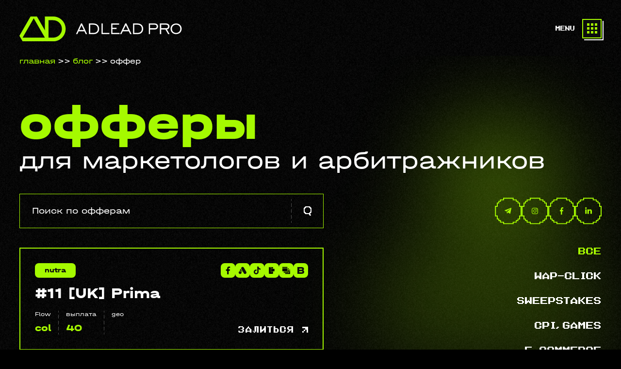

--- FILE ---
content_type: text/html; charset=UTF-8
request_url: https://extra.adlead.pro/ru/blog/offers?source=pop
body_size: 7725
content:
<!DOCTYPE html>
<html lang="en">

<head>
    <meta http-equiv="Content-Type" content="text/html; charset=UTF-8">
    <meta name="viewport" content="width=device-width, initial-scale=1.0, maximum-scale=1.0, user-scalable=no">
    <title>Adleadpro | Офферы</title>
    <link rel="icon" href="/favicon.ico" type="image/x-icon">
    <link rel="stylesheet" type="text/css" href="/slick/slick.css">
    <link rel="stylesheet" type="text/css" href="/css/new-style.css?v=116">
    <!-- Yandex.Metrika counter -->
    <script type="text/javascript" >
        (function(m,e,t,r,i,k,a){m[i]=m[i]||function(){(m[i].a=m[i].a||[]).push(arguments)};
            m[i].l=1*new Date();
            for (var j = 0; j < document.scripts.length; j++) {if (document.scripts[j].src === r) { return; }}
            k=e.createElement(t),a=e.getElementsByTagName(t)[0],k.async=1,k.src=r,a.parentNode.insertBefore(k,a)})
        (window, document, "script", "https://mc.yandex.ru/metrika/tag.js", "ym");

        ym(91467733, "init", {
            clickmap:true,
            trackLinks:true,
            accurateTrackBounce:true,
            webvisor:true,
            ecommerce:"dataLayer"
        });
    </script>
    <noscript><div><img src="https://mc.yandex.ru/watch/91467733" style="position:absolute; left:-9999px;" alt="" /></div></noscript>
    <!-- /Yandex.Metrika counter -->
    <!-- Google tag (gtag.js) -->
    <script async src="https://www.googletagmanager.com/gtag/js?id=G-CL1WFKVRZM"></script>
    <script>
        window.dataLayer = window.dataLayer || [];
        function gtag(){dataLayer.push(arguments);}
        gtag('js', new Date());

        gtag('config', 'G-CL1WFKVRZM');
    </script>


</head>

<body>
<div class="wrapper">
    <div class="noise">
        <div class="container">
            <header class="header flex">
                <a href="/ru" class="header-logo">
                    <img src="/images/logo.svg" alt="Adleadpro">
                </a>
                <div class="header-menu__mobile">
                    <i>Menu</i> <i>Close</i><span></span>
                </div>
                <div class="header-open flex">
                    <ol class="header-menu flex">
                        <li><a href="/ru">Партнерам</a></li>
                        <li><a href="/ru/advertiser">Рекламодателям</a></li>
                        <li><a href="/ru/publisher">Паблишерам</a></li>
                        <li><a href="/ru/developer">Разработчикам</a></li>
                        <li><a href="/ru/blog/">Блог</a></li>
                    </ol>
                    <ul class="header-links header-lang flex">
                        <li class="header-lang__active"><a href=""><span>ru</span> <span>Русский</span></a></li>
                        <li><a href="/blog/"><span>eng</span> <span>English</span></a></li>
                    </ul>
                    <ul class="header-links flex">
                        <li><a href="/ru/register-partner" data-name="регистрация">Регистрация</a></li>
                        <li><a href="https://bit.ly/3ROtgrf" data-name="вход">Вход</a></li>
                    </ul>
                </div>
            </header>
                <ul class="breadcrumbs flex">
        <li><a href="/ru">главная</a></li>
        <li>>></li>
        <li><a href="/ru/blog/">блог</a></li>
        <li>>></li>
        <li><span>Оффер</span></li>
    </ul>
        </div>
    </div>

    <div class="container">
            <div class="blog-title blog-title__h1">офферы <span>для маркетологов и арбитражников</span></div>
    <div class="blog-line">
        <form method="get">
        <div class="blog-search">
                <input id="input" type="search" name="search" placeholder="Поиск по офферам" value="">
                <button class="blog-search__btn"><svg width="16" height="19">
                        <use xlink:href="#search"></use>
                    </svg></button>
        </div>
    </form>
        <div class="blog-top__links">
            <a href="">
                <svg width="15" height="13">
                    <use xlink:href="#tg-top"></use>
                </svg>
            </a>
            <a href="">
                <svg width="13" height="13">
                    <use xlink:href="#inst-top"></use>
                </svg>
            </a>
            <a href="">
                <svg width="7" height="15">
                    <use xlink:href="#fb-top"></use>
                </svg>
            </a>
            <a href="">
                <svg width="14" height="14">
                    <use xlink:href="#in-top"></use>
                </svg>
            </a>
        </div>
    </div>
    <div class="blog-offers__inset">
        <div class="blog-offers">
                            <ul>
                                            <li>
    <div class="blog-line">
        <b>nutra</b>
        <i>
                            <a href="/ru/blog/offers?source=facebook"><img src="/images/blog/fb.svg" alt=""><span>facebook</span></a>
                            <a href="/ru/blog/offers?source=google%20ads"><img src="/images/blog/ga.svg" alt=""><span>google ads</span></a>
                            <a href="/ru/blog/offers?source=tiktok"><img src="/images/blog/tiktok.svg" alt=""><span>tiktok</span></a>
                            <a href="/ru/blog/offers?source=push"><img src="/images/blog/push.svg" alt=""><span>push</span></a>
                            <a href="/ru/blog/offers?source=pop"><img src="/images/blog/pop.svg" alt=""><span>pop</span></a>
                            <a href="/ru/blog/offers?source=bigo%20ads"><img src="/images/blog/ba.svg" alt=""><span>bigo ads</span></a>
                    </i>
    </div>
    <h3>#11 [UK] Prima</h3>
    <div class="blog-offers__bottom">
        <p>
            <span><i>Flow</i><b>col</b></span>
            <span><i>выплата</i><b> 40</b></span>
            <span><i>geo</i><b></b></span>
        </p>
        <a href="https://adleadpro.scaleo.app/signup/affiliate" target="_blank" data-name="залиться">залиться            <svg>
                <use xlink:href="#arrow-up"></use>
            </svg>
        </a>
    </div>
</li>                                            <li>
    <div class="blog-line">
        <b>wap-click</b>
        <i>
                            <a href="/ru/blog/offers?source=facebook"><img src="/images/blog/fb.svg" alt=""><span>facebook</span></a>
                            <a href="/ru/blog/offers?source=google%20ads"><img src="/images/blog/ga.svg" alt=""><span>google ads</span></a>
                            <a href="/ru/blog/offers?source=tiktok"><img src="/images/blog/tiktok.svg" alt=""><span>tiktok</span></a>
                            <a href="/ru/blog/offers?source=push"><img src="/images/blog/push.svg" alt=""><span>push</span></a>
                            <a href="/ru/blog/offers?source=pop"><img src="/images/blog/pop.svg" alt=""><span>pop</span></a>
                            <a href="/ru/blog/offers?source=bigo%20ads"><img src="/images/blog/ba.svg" alt=""><span>bigo ads</span></a>
                    </i>
    </div>
    <h3>#7760 [PE]-Entel-Beathey</h3>
    <div class="blog-offers__bottom">
        <p>
            <span><i>Flow</i><b>2 click</b></span>
            <span><i>выплата</i><b> 0.49</b></span>
            <span><i>geo</i><b>es</b></span>
        </p>
        <a href="https://adleadpro.scaleo.app/signup/affiliate" target="_blank" data-name="залиться">залиться            <svg>
                <use xlink:href="#arrow-up"></use>
            </svg>
        </a>
    </div>
</li>                                            <li>
    <div class="blog-line">
        <b>sweepstakes</b>
        <i>
                            <a href="/ru/blog/offers?source=google%20ads"><img src="/images/blog/ga.svg" alt=""><span>google ads</span></a>
                            <a href="/ru/blog/offers?source=facebook"><img src="/images/blog/fb.svg" alt=""><span>facebook</span></a>
                            <a href="/ru/blog/offers?source=push"><img src="/images/blog/push.svg" alt=""><span>push</span></a>
                            <a href="/ru/blog/offers?source=pop"><img src="/images/blog/pop.svg" alt=""><span>pop</span></a>
                            <a href="/ru/blog/offers?source=bigo%20ads"><img src="/images/blog/ba.svg" alt=""><span>bigo ads</span></a>
                            <a href="/ru/blog/offers?source=tiktok"><img src="/images/blog/tiktok.svg" alt=""><span>tiktok</span></a>
                    </i>
    </div>
    <h3>#8480 [UK] Dove</h3>
    <div class="blog-offers__bottom">
        <p>
            <span><i>Flow</i><b>col</b></span>
            <span><i>выплата</i><b> 1</b></span>
            <span><i>geo</i><b>en</b></span>
        </p>
        <a href="https://adleadpro.scaleo.app/signup/affiliate" target="_blank" data-name="залиться">залиться            <svg>
                <use xlink:href="#arrow-up"></use>
            </svg>
        </a>
    </div>
</li>                                            <li>
    <div class="blog-line">
        <b>sweepstakes</b>
        <i>
                            <a href="/ru/blog/offers?source=facebook"><img src="/images/blog/fb.svg" alt=""><span>facebook</span></a>
                            <a href="/ru/blog/offers?source=push"><img src="/images/blog/push.svg" alt=""><span>push</span></a>
                    </i>
    </div>
    <h3>#8556 [SK] Tefal Ingenio 10-pc Cookware</h3>
    <div class="blog-offers__bottom">
        <p>
            <span><i>Flow</i><b>doi</b></span>
            <span><i>выплата</i><b>$ 15</b></span>
            <span><i>geo</i><b>SK</b></span>
        </p>
        <a href="https://adleadpro.scaleo.app/signup/affiliate" target="_blank" data-name="залиться">залиться            <svg>
                <use xlink:href="#arrow-up"></use>
            </svg>
        </a>
    </div>
</li>                                    </ul>
                    </div>
        <div class="blog-offers__right">
            <ul class="blog-offers__menu">
                <li  class="blog-offers__active"><a href="/ru/blog/offers">все</a></li>
                                    <li ><a href="/ru/blog/offers?source=pop&amp;category=wap-click">wap-click</a></li>
                                    <li ><a href="/ru/blog/offers?source=pop&amp;category=sweepstakes">sweepstakes</a></li>
                                    <li ><a href="/ru/blog/offers?source=pop&amp;category=cpi-games">cpi, games</a></li>
                                    <li ><a href="/ru/blog/offers?source=pop&amp;category=e-commerce">e-commerce</a></li>
                                    <li ><a href="/ru/blog/offers?source=pop&amp;category=finance">finance</a></li>
                                    <li ><a href="/ru/blog/offers?source=pop&amp;category=nutra">nutra</a></li>
                                    <li ><a href="/ru/blog/offers?source=pop&amp;category=dating">dating</a></li>
                                    <li ><a href="/ru/blog/offers?source=pop&amp;category=sp-bs">sp/bs</a></li>
                            </ul>
            <div class="blog-offers__left"></div>
        </div>
    </div>
        </div>
    <footer class="footer">
        <div class="container">
            <div class="footer-list">
                <div class="footer-item">
                    <h3>Кому</h3>
                    <ul>
                        <li><a href="/ru/advertiser">Рекламодателям</a></li>
                        <li><a href="/ru">Партнерам</a></li>
                        <li><a href="/ru/publisher">Паблишерам</a></li>
                        <li><a href="/ru/developer">Разработчикам</a></li>
                        <li><a href="/ru/about">О нас</a></li>
                    </ul>
                </div>
                <div class="footer-item">
                    <h3>Соц сети</h3>
                    <ul>
                        <li><a href="https://bit.ly/3Vb7bpJ">facebook</a></li>
                        <li><a href="https://bit.ly/3SLUHDs">Instagram</a></li>
                        <li><a href="https://bit.ly/3SLUO1Q">telegram</a></li>
                        <li><a href="https://bit.ly/3elj9wq">vkontakte</a></li>
                        <li><a href="https://bit.ly/3RHseNR">linkedin</a></li>
                    </ul>
                </div>
                <div class="footer-item">
                    <h3>Контакты</h3>
                    <div>
                        <p>8 Ubi Road 2 #04-24 Zervex </br>Singapore 408538</p>
                        <ul>
                            <li><a href="/cdn-cgi/l/email-protection#d7a4a2a7a7b8a5a397b6b3bbb2b6b3a7a5b8f9b4b8ba"><span class="__cf_email__" data-cfemail="9deee8ededf2efe9ddfcf9f1f8fcf9edeff2b3fef2f0">[email&#160;protected]</span></a></li>
                            <li><a href="/ru/policy">политика конфиденциальности</a></li>
                        </ul>
                    </div>
                </div>
                                    <a href="/ru/register-partner" class="footer-item__link"><span style="background: url(/../images/downloads_start.svg)"></span></a>
                                <div class="footer-item">
                </div>
            </div>
        </div>
    </footer>
    <script data-cfasync="false" src="/cdn-cgi/scripts/5c5dd728/cloudflare-static/email-decode.min.js"></script><script src="https://code.jquery.com/jquery-2.2.0.min.js" type="text/javascript"></script>
    <script src="/slick/slick.min.js" type="text/javascript" charset="utf-8"></script>
    <script src="/js/script.js"></script>
    <svg xmlns="http://www.w3.org/2000/svg" style="display: none">
        <symbol viewBox="0 0 22 24" id="moon">
            <path d="M19.8707 3.13045V4.69566H12.0447V6.26086H21.436V3.13045H19.8707Z" fill="black"/>
            <path d="M7.87075 1.5652H5.26206V3.13041H7.87075V1.5652Z" fill="black"/>
            <path d="M5.26206 3.13041L3.69686 3.13045V4.69566V12.8866V20.8695L7.48188 20.8695L7.87075 3.13041H5.26206Z"
                  fill="black"/>
            <path d="M3.69686 4.69566L2.13166 4.69566V7.30434V16.6957H3.69686L3.69686 4.69566Z" fill="black"/>
            <path d="M3.69686 16.6957H2.13166V19.3043H3.69686V16.6957Z" fill="black"/>
            <path d="M5.26206 19.3043L3.69686 19.3043L3.69686 20.8695H5.26206V19.3043Z" fill="black"/>
            <path d="M7.87075 20.8695L5.26206 20.8695L5.26206 22.4347H7.87075V20.8695Z" fill="black"/>
            <path d="M17.2621 0H7.87075L7.87075 1.5652L7.7335 9.39131H8.91423V7.82611H10.4794L10.4795 6.26086L12.0447 6.26086V4.69566H17.2621V1.5652V0Z"
                  fill="black"/>
            <path d="M17.2621 22.4348L7.87075 22.4347L7.87075 24H17.2621V22.4348Z" fill="black"/>
            <path d="M2.13166 7.30434L0.566406 7.30434V16.6957H2.13166V7.30434Z" fill="black"/>
            <path d="M19.8708 1.5652H17.2621V3.13041V4.69566H19.8707V3.13045L19.8708 1.5652Z" fill="black"/>
            <path d="M12.0447 17.7391V22.4348L17.2621 22.4348L19.8707 20.8695H21.436V17.7391H12.0447Z" fill="black"/>
            <path d="M8.91423 9.39131H7.34903L7.5 22.4347L8.91423 22.4348V14.6087V9.39131Z" fill="black"/>
            <path d="M10.4794 14.6087L8.91423 14.6087V22.4348L10.4795 22.4348L10.4794 16.1739V14.6087Z" fill="black"/>
            <path d="M12.0447 16.1739H10.4794L10.4795 22.4348L12.0447 22.4348V17.7391L12.0447 16.1739Z" fill="black"/>
            <path d="M10.4794 7.82611H8.91423V9.39131H10.4794V7.82611Z" fill="black"/>
            <path d="M12.0447 6.26086L10.4795 6.26086L10.4794 7.82611L12.0447 7.82606L12.0447 6.26086Z" fill="black"/>
            <path d="M19.8707 20.8695L17.2621 20.8695V22.4348L19.8708 22.4347L19.8707 20.8695Z" fill="black"/>
        </symbol>
        <symbol viewBox="0 0 22 22" id="sun">
            <g clip-path="url(#clip0_448_22074)">
                <path d="M22 9.08695V7.65218H18.6522H17.2174V6.21741V4.78259H14.3478V0H12.9131V3.34782H9.08695V0H7.65218V4.78259H4.78259V7.65218H0V9.08695H3.34808V12.9131H0V14.3478H4.78259V17.2174H7.65218V18.6522V22H9.08695V18.6522H12.9131V22H14.3478V17.2174H17.2174V14.3478H22V12.9131H18.6523V9.08695H22Z"
                      fill="white"/>
                <path d="M18.6535 3.3479H17.2188V4.78267H18.6535V3.3479Z" fill="white"/>
                <path d="M20.0871 1.91309H18.6523V3.34786H20.0871V1.91309Z" fill="white"/>
                <path d="M4.78243 3.3479H3.34766V4.78267H4.78243V3.3479Z" fill="white"/>
                <path d="M3.34883 1.91309H1.91406V3.34786H3.34883V1.91309Z" fill="white"/>
                <path d="M4.78243 17.2173H3.34766V18.6521H4.78243V17.2173Z" fill="white"/>
                <path d="M3.34883 18.6521H1.91406V20.0869H3.34883V18.6521Z" fill="white"/>
                <path d="M18.6535 17.2173H17.2188V18.6521H18.6535V17.2173Z" fill="white"/>
                <path d="M20.0871 18.6521H18.6523V20.0869H20.0871V18.6521Z" fill="white"/>
            </g>
            <defs>
                <clipPath id="clip0_448_22074">
                    <rect width="22" height="22" fill="white"/>
                </clipPath>
            </defs>
        </symbol>
        <symbol viewBox="0 0 16 9" id="vk">
            <path fill-rule="evenodd" clip-rule="evenodd"
                  d="M15.6329 0.609395C15.7442 0.258158 15.6329 0 15.1035 0H13.3531C12.908 0 12.703 0.222987 12.5917 0.468947C12.5917 0.468947 11.7015 2.52391 10.4404 3.85875C10.0325 4.24516 9.84705 4.36796 9.6245 4.36796C9.51322 4.36796 9.35218 4.24516 9.35218 3.89392V0.609395C9.35218 0.187816 9.22303 0 8.85207 0H6.10142C5.82336 0 5.65607 0.195632 5.65607 0.381079C5.65607 0.78075 6.28647 0.872882 6.35148 1.99693V4.43842C6.35148 4.97368 6.24946 5.07079 6.02691 5.07079C5.43352 5.07079 3.99018 3.00647 3.13398 0.644566C2.96619 0.185447 2.7979 0 2.35055 0H0.60014C0.100023 0 0 0.222987 0 0.468947C0 0.908053 0.593513 3.08605 2.76314 5.96653C4.20973 7.9335 6.24746 9 8.10189 9C9.21465 9 9.35218 8.76316 9.35218 8.3552V6.86842C9.35218 6.39474 9.45758 6.30024 9.80979 6.30024C10.0696 6.30024 10.5146 6.42316 11.5532 7.37159C12.74 8.49553 12.9355 9 13.6032 9H15.3536C15.8537 9 16.1038 8.76316 15.9595 8.29575C15.8017 7.82988 15.2351 7.15417 14.4831 6.35293C14.0752 5.89618 13.4631 5.40438 13.2779 5.15854C13.0182 4.84235 13.0923 4.70191 13.2779 4.42101C13.2779 4.42101 15.4103 1.57559 15.6329 0.609514V0.609395Z"
            />
        </symbol>
        <symbol viewBox="0 0 16 13" id="tw">
            <path d="M14.3874 3.24477C14.3874 3.3913 14.3874 3.53784 14.3874 3.66345C14.3874 7.99678 11.0785 13 5.04712 13C3.18325 13 1.46597 12.4557 0 11.5346C0.251309 11.5556 0.52356 11.5765 0.774869 11.5765C2.30366 11.5765 3.72775 11.0531 4.85864 10.1739C3.41361 10.153 2.19895 9.19002 1.80105 7.89211C2.01047 7.93398 2.19895 7.95491 2.42932 7.95491C2.72251 7.95491 3.01571 7.91304 3.28796 7.82931C1.7801 7.53623 0.649215 6.21739 0.649215 4.62641C0.649215 4.60547 0.649215 4.60547 0.649215 4.58454C1.08901 4.83575 1.59162 4.98229 2.13613 5.00322C1.25654 4.41707 0.670157 3.41224 0.670157 2.26087C0.670157 1.65378 0.837696 1.08857 1.10995 0.607085C2.72251 2.59581 5.15183 3.89372 7.87435 4.04026C7.81152 3.80998 7.79058 3.53784 7.79058 3.28663C7.79058 1.46538 9.25654 0 11.0785 0C12.0209 0 12.8796 0.397746 13.466 1.02576C14.2199 0.879227 14.911 0.607085 15.5602 0.230274C15.3089 1.00483 14.7853 1.63285 14.1152 2.05153C14.7853 1.96779 15.4136 1.80032 16 1.52818C15.5812 2.19807 15.0366 2.78422 14.3874 3.24477Z"
            />
        </symbol>
        <symbol viewBox="0 0 53 53" id="arrow-up">
            <path fill-rule="evenodd" clip-rule="evenodd"
                  d="M13.1667 0.333496H0V13.5V13.5002V26.6665V26.6667V39.8332H13.1667V26.6667V26.6665V13.5002V13.5V0.333496ZM13.167 13.5002V26.6667H26.333V39.8332H39.4997V26.6665H26.3337V13.5002H39.4997V0.333496H26.3337H26.333H13.167V13.5V13.5002ZM52.6667 39.8335H39.5V53.0002H52.6667V39.8335ZM39.5 0.333496H52.6667V13.5002H39.5V0.333496ZM13.1667 39.8335H0V53.0002H13.1667V39.8335Z"
            />
        </symbol>
        <symbol viewBox="0 0 15 13" id="tg-top">
            <path fill-rule="evenodd" clip-rule="evenodd"
                  d="M10.6883 12.0521C11.5318 12.4211 11.8482 11.6479 11.8482 11.6479L14.0801 0.435658C14.0625 -0.320024 13.0432 0.1369 13.0432 0.1369L0.548089 5.04005C0.548089 5.04005 -0.0494276 5.25094 0.00329447 5.61999C0.0560165 5.98905 0.530515 6.16479 0.530515 6.16479L3.67626 7.21923C3.67626 7.21923 4.62526 10.3298 4.81857 10.9273C4.99431 11.5073 5.15248 11.5249 5.15248 11.5249C5.32822 11.5952 5.48638 11.4721 5.48638 11.4721L7.52497 9.62687L10.6883 12.0521ZM11.2322 2.4216C11.2322 2.4216 11.6716 2.15799 11.654 2.4216C11.654 2.4216 11.7243 2.45675 11.4959 2.70279C11.285 2.91368 6.31152 7.37747 5.64371 7.97499C5.59098 8.01014 5.55584 8.06286 5.55584 8.13316L5.36252 9.78511C5.32737 9.96085 5.09891 9.97843 5.04619 9.82026L4.22021 7.11386C4.18506 7.00842 4.22021 6.8854 4.32566 6.81511L11.2322 2.4216Z"/>
        </symbol>
        <symbol viewBox="0 0 41 40" id="arrow">
            <path fill-rule="evenodd" clip-rule="evenodd"
                  d="M35.8781 25.1126L40.9006 20.0901L35.8782 15.0676L35.8781 15.0676L30.8557 10.0452L30.8557 10.0451L25.8332 5.02266L20.8107 10.0452L25.8331 15.0676L25.8332 15.0677L30.8556 20.0901L30.8557 20.0902L35.8781 25.1126ZM30.8555 20.0902L25.833 15.0678L20.8108 20.09L15.7883 15.0676L10.7658 20.0901L15.7883 25.1126L20.8106 20.0904L25.8329 25.1127L20.8107 30.135L25.8332 35.1575L30.8555 30.1353L30.8557 30.135L35.878 25.1127L30.8555 20.0903L30.8555 20.0902ZM5.74302 25.1126L10.7656 20.0901L5.74303 15.0676L0.7205 20.0901L5.74302 25.1126ZM25.8331 35.1576L20.8106 40.1802L15.788 35.1576L20.8106 30.1351L25.8331 35.1576ZM20.8106 10.0451L25.8331 5.02254L20.8106 1.87148e-05L15.788 5.02254L20.8106 10.0451Z"
            />
        </symbol>
        <symbol viewBox="0 0 16 19" id="search">
            <path d="M15 3V2H14V1H13V0H3V1H2V2H1V3H0V13H1V14H2V15H3V16H11V18H12V19H15V17H14V16H13V15H14V14H15V13H16V3H15ZM14 11H13V12H12V13H11V14H5V13H4V12H3V11H2V5H3V4H4V3H5V2H11V3H12V4H13V5H14V11Z"
                  fill="white"/>
        </symbol>
        <symbol viewBox="0 0 13 13" id="inst-top">
            <path d="M4.33385 6.5C4.33385 5.30343 5.30364 4.33316 6.50026 4.33316C7.69688 4.33316 8.66719 5.30343 8.66719 6.5C8.66719 7.69657 7.69688 8.66684 6.50026 8.66684C5.30364 8.66684 4.33385 7.69657 4.33385 6.5ZM3.16245 6.5C3.16245 8.3434 4.65679 9.83767 6.50026 9.83767C8.34373 9.83767 9.83807 8.3434 9.83807 6.5C9.83807 4.6566 8.34373 3.16233 6.50026 3.16233C4.65679 3.16233 3.16245 4.6566 3.16245 6.5ZM9.19017 3.02999C9.19011 3.18426 9.2358 3.33508 9.32146 3.46339C9.40712 3.59169 9.5289 3.69171 9.67141 3.75081C9.81392 3.8099 9.97075 3.82541 10.1221 3.79537C10.2734 3.76534 10.4124 3.6911 10.5215 3.58206C10.6307 3.47302 10.705 3.33407 10.7352 3.18278C10.7653 3.03148 10.75 2.87464 10.691 2.7321C10.632 2.58955 10.5321 2.46769 10.4038 2.38193C10.2756 2.29617 10.1248 2.25036 9.97052 2.2503H9.9702C9.76341 2.2504 9.56511 2.33256 9.41885 2.47875C9.2726 2.62494 9.19035 2.8232 9.19017 3.02999ZM3.87416 11.7908C3.24041 11.762 2.89594 11.6564 2.66703 11.5672C2.36355 11.4491 2.14701 11.3084 1.91934 11.081C1.69168 10.8537 1.55075 10.6374 1.43313 10.3339C1.34389 10.1051 1.23833 9.76056 1.20952 9.12683C1.178 8.44168 1.17171 8.23586 1.17171 6.50005C1.17171 4.76424 1.17852 4.559 1.20952 3.87327C1.23838 3.23955 1.34472 2.89567 1.43313 2.6662C1.55127 2.36272 1.69199 2.1462 1.91934 1.91854C2.1467 1.69088 2.36303 1.54996 2.66703 1.43234C2.89584 1.34311 3.24041 1.23755 3.87416 1.20874C4.55933 1.17723 4.76516 1.17094 6.50026 1.17094C8.23536 1.17094 8.44139 1.17775 9.12715 1.20874C9.76089 1.2376 10.1048 1.34394 10.3343 1.43234C10.6378 1.54996 10.8543 1.6912 11.082 1.91854C11.3096 2.14588 11.45 2.36272 11.5682 2.6662C11.6574 2.895 11.763 3.23955 11.7918 3.87327C11.8233 4.559 11.8296 4.76424 11.8296 6.50005C11.8296 8.23586 11.8233 8.44111 11.7918 9.12683C11.7629 9.76056 11.6568 10.105 11.5682 10.3339C11.45 10.6374 11.3093 10.8539 11.082 11.081C10.8546 11.3082 10.6378 11.4491 10.3343 11.5672C10.1055 11.6565 9.76089 11.762 9.12715 11.7908C8.44197 11.8224 8.23614 11.8286 6.50026 11.8286C4.76438 11.8286 4.55913 11.8224 3.87416 11.7908ZM3.82033 0.039364C3.12834 0.070876 2.65549 0.180596 2.24254 0.341276C1.81487 0.507208 1.45283 0.72982 1.09106 1.09101C0.729277 1.4522 0.507228 1.8148 0.34129 2.24245C0.180603 2.65564 0.0708788 3.12822 0.0393656 3.82018C0.0073323 4.51324 0 4.73481 0 6.5C0 8.26519 0.0073323 8.48676 0.0393656 9.17982C0.0708788 9.87184 0.180603 10.3444 0.34129 10.7576C0.507228 11.1849 0.729329 11.548 1.09106 11.909C1.45278 12.27 1.81487 12.4923 2.24254 12.6587C2.65627 12.8194 3.12834 12.9291 3.82033 12.9606C4.51378 12.9921 4.735 13 6.50026 13C8.26552 13 8.4871 12.9927 9.18019 12.9606C9.87223 12.9291 10.3448 12.8194 10.758 12.6587C11.1854 12.4923 11.5477 12.2702 11.9095 11.909C12.2712 11.5478 12.4928 11.1849 12.6592 10.7576C12.8199 10.3444 12.9302 9.87178 12.9612 9.17982C12.9927 8.48624 13 8.26519 13 6.5C13 4.73481 12.9927 4.51324 12.9612 3.82018C12.9296 3.12816 12.8199 2.65538 12.6592 2.24245C12.4928 1.81506 12.2707 1.45278 11.9095 1.09101C11.5483 0.729248 11.1854 0.507208 10.7585 0.341276C10.3448 0.180596 9.87218 0.070356 9.18071 0.039364C8.48762 0.007852 8.26604 0 6.50078 0C4.73552 0 4.51378 0.007332 3.82033 0.039364Z"/>
        </symbol>
        <symbol viewBox="0 0 7 15" id="fb-top">
            <path d="M4.54356 14.9999V8.1577H6.60738L6.91636 5.49118H4.54356V3.78868C4.54356 3.01667 4.73623 2.49051 5.73113 2.49051L7 2.48986V0.104957C6.78045 0.0725792 6.02729 0 5.15105 0C3.32162 0 2.06915 1.24261 2.06915 3.52473V5.49125H0V8.15778H2.06909V15L4.54356 14.9999Z"
            />
        </symbol>
        <symbol viewBox="0 0 14 14" id="in-top">
            <path d="M13.7769 13.3805C12.9216 13.3601 12.0867 13.3601 11.2313 13.3805C11.0481 13.3805 11.0073 13.3397 11.0073 13.1564C11.0073 11.6494 11.0073 10.1221 11.0073 8.61507C11.0073 8.26887 10.987 7.92267 10.8851 7.59683C10.5797 6.53786 9.35777 6.15092 8.48208 6.86369C8.01369 7.23026 7.83041 7.73938 7.83041 8.35033C7.83041 9.77587 7.83041 11.2014 7.83041 12.627C7.83041 12.8102 7.81004 12.9935 7.83041 13.1972C7.85077 13.3601 7.76931 13.4008 7.62676 13.3805C6.75107 13.3805 5.89574 13.3805 5.02005 13.3805C4.85714 13.3805 4.81641 13.3397 4.81641 13.1768C4.83677 11.8938 4.83677 10.6108 4.83677 9.30748C4.83677 7.71902 4.83677 6.13056 4.81641 4.56246C4.81641 4.37918 4.85714 4.33845 5.02005 4.33845C5.89574 4.33845 6.75107 4.33845 7.62676 4.33845C7.78968 4.33845 7.83041 4.37918 7.83041 4.5421C7.83041 4.86794 7.83041 5.19377 7.83041 5.58071C7.8915 5.51961 7.91187 5.49925 7.93223 5.47888C8.72646 4.31808 9.84653 3.99225 11.1702 4.1959C12.6976 4.44027 13.6751 5.49925 13.9195 7.12844C13.9806 7.51537 14.001 7.9023 14.001 8.28923C14.001 9.91842 14.001 11.5272 14.001 13.1564C14.001 13.3194 13.9602 13.3805 13.7769 13.3805Z"
            />
            <path d="M3.18895 8.85962C3.18895 10.2852 3.18895 11.7107 3.18895 13.1362C3.18895 13.3195 3.14822 13.3806 2.96493 13.3806C2.10961 13.3603 1.25429 13.3806 0.398961 13.3806C0.236042 13.3806 0.195312 13.3399 0.195312 13.177C0.195312 10.3055 0.195312 7.41372 0.195312 4.54227C0.195312 4.39972 0.236042 4.33862 0.398961 4.33862C1.27465 4.33862 2.15034 4.33862 3.02603 4.33862C3.20931 4.33862 3.22968 4.39972 3.22968 4.56264C3.18895 5.98818 3.18895 7.41372 3.18895 8.85962Z"
            />
            <path d="M3.3292 1.9762C3.12555 2.79079 2.29059 3.25919 1.33345 3.09627C0.315202 2.93335 -0.255015 1.93547 0.111553 0.957955C0.355931 0.347009 0.946513 -0.0195584 1.70001 0.000806494C2.84045 -0.0195584 3.59395 0.896861 3.3292 1.9762Z"
            />
        </symbol>
    </svg>
</div>
<script defer src="https://static.cloudflareinsights.com/beacon.min.js/vcd15cbe7772f49c399c6a5babf22c1241717689176015" integrity="sha512-ZpsOmlRQV6y907TI0dKBHq9Md29nnaEIPlkf84rnaERnq6zvWvPUqr2ft8M1aS28oN72PdrCzSjY4U6VaAw1EQ==" data-cf-beacon='{"version":"2024.11.0","token":"b46c71c9e8dd48c8b0a041049633960e","r":1,"server_timing":{"name":{"cfCacheStatus":true,"cfEdge":true,"cfExtPri":true,"cfL4":true,"cfOrigin":true,"cfSpeedBrain":true},"location_startswith":null}}' crossorigin="anonymous"></script>
</body>

</html>

--- FILE ---
content_type: text/css
request_url: https://extra.adlead.pro/css/new-style.css?v=116
body_size: 23942
content:
@font-face {
    font-family: 'Object Sans';
    src: url('../fonts/ObjectSans-Heavy.eot');
    src: local('Object Sans Heavy'), local('../fonts/ObjectSans-Heavy'),
    url('../fonts/ObjectSans-Heavy.eot?#iefix') format('embedded-opentype'),
    url('../fonts/ObjectSans-Heavy.woff2') format('woff2'),
    url('../fonts/ObjectSans-Heavy.woff') format('woff'),
    url('../fonts/ObjectSans-Heavy.ttf') format('truetype');
    font-weight: 800;
    font-style: normal;
}

/*@font-face {*/
/*    font-family: 'Halvar Breit Md';*/
/*    src: url('fonts/HalvarBreit-Md.eot');*/
/*    src: local('Halvar Breitschrift Medium'), local('fonts/HalvarBreit-Md'),*/
/*    url('fonts/HalvarBreit-Md.eot?#iefix') format('embedded-opentype'),*/
/*    url('fonts/HalvarBreit-Md.woff2') format('woff2'),*/
/*    url('fonts/HalvarBreit-Md.woff') format('woff'),*/
/*    url('fonts/HalvarBreit-Md.ttf') format('truetype');*/
/*    font-weight: 500;*/
/*    font-style: normal;*/
/*    font-display: swap;*/
/*}*/

@font-face {
    font-family: 'Halvar Breit Rg';
    src: url('../fonts/HalvarBreit-Rg.eot');
    src: local('../fonts/Halvar Breitschrift Regular'), local('HalvarBreit-Rg'),
    url('../fonts/HalvarBreit-Rg.eot?#iefix') format('embedded-opentype'),
    url('../fonts/HalvarBreit-Rg.woff2') format('woff2'),
    url('../fonts/HalvarBreit-Rg.woff') format('woff'),
    url('../fonts/HalvarBreit-Rg.ttf') format('truetype');
    font-weight: normal;
    font-style: normal;
    font-display: swap;
}

/*@font-face {*/
/*    font-family: 'Halvar Breit Md SuSlanted';*/
/*    src: url('fonts/HalvarBreit-MdSuSlanted.eot');*/
/*    src: local('Halvar Breitschrift Medium SuperSlanted'), local('fonts/HalvarBreit-MdSuSlanted'),*/
/*    url('fonts/HalvarBreit-MdSuSlanted.eot?#iefix') format('embedded-opentype'),*/
/*    url('fonts/HalvarBreit-MdSuSlanted.woff2') format('woff2'),*/
/*    url('fonts/HalvarBreit-MdSuSlanted.woff') format('woff'),*/
/*    url('fonts/HalvarBreit-MdSuSlanted.ttf') format('truetype');*/
/*    font-weight: 500;*/
/*    font-style: italic;*/
/*    font-display: swap;*/
/*}*/

@font-face {
    font-family: 'Halvar Breit XBd';
    src: url('../fonts/HalvarBreit-XBd.eot');
    src: local('Halvar Breitschrift ExtraBold'), local('../fonts/HalvarBreit-XBd'),
    url('../fonts/HalvarBreit-XBd.eot?#iefix') format('embedded-opentype'),
    url('../fonts/HalvarBreit-XBd.woff2') format('woff2'),
    url('../fonts/HalvarBreit-XBd.woff') format('woff'),
    url('../fonts/HalvarBreit-XBd.ttf') format('truetype');
    font-weight: 800;
    font-style: normal;

    font-display: swap;
}

@font-face {
    font-family: 'Conv_Nineteen Eighty Seven';
    src: url('../fonts/Nineteen Eighty Seven.eot');
    src: local('вє'), url('../fonts/Nineteen Eighty Seven.woff') format('woff'), url('../fonts/Nineteen Eighty Seven.ttf') format('truetype'), url('../fonts/Nineteen Eighty Seven.svg') format('svg');
    font-weight: normal;
    font-style: normal;
}

* {
    margin: 0;
    padding: 0;
    box-sizing: border-box;
}

html {
    line-height: 1.15;
    -webkit-text-size-adjust: 100%;
}

hr {
    box-sizing: content-box;
    height: 0;
    overflow: visible;
}

pre {
    font-family: monospace, monospace;
    font-size: 1em;
}

a {
    background-color: transparent;
}

abbr[title] {
    border-bottom: none;
    text-decoration: underline;
    -webkit-text-decoration: underline dotted;
    text-decoration: underline dotted;
}

b, strong, .case-item p {
    font-family: 'Halvar Breit XBd', sans-serif;
    font-weight: 800;
}

code, kbd, samp {
    font-family: monospace, monospace;
    font-size: 1em;
}

small {
    font-size: 80%;
}

sub, sup {
    font-size: 75%;
    line-height: 0;
    position: relative;
    vertical-align: baseline;
}

sub {
    bottom: -0.25em;
}

sup {
    top: -0.5em;
}

img {
    border-style: none;
}

button, input, optgroup, select, textarea {
    font-family: inherit;
    font-size: 100%;
    line-height: 1.15;
    margin: 0;
}

button, input {
    overflow: visible;
}

button, select {
    text-transform: none;
}

button, [type=button], [type=reset], [type=submit] {
    -webkit-appearance: button;
}

button::-moz-focus-inner, [type=button]::-moz-focus-inner, [type=reset]::-moz-focus-inner, [type=submit]::-moz-focus-inner {
    border-style: none;
    padding: 0;
}

button:-moz-focusring, [type=button]:-moz-focusring, [type=reset]:-moz-focusring, [type=submit]:-moz-focusring {
    outline: 1px dotted ButtonText;
}

fieldset {
    padding: 0.35em 0.75em 0.625em;
}

legend {
    box-sizing: border-box;
    color: inherit;
    display: table;
    max-width: 100%;
    padding: 0;
    white-space: normal;
}

progress {
    vertical-align: baseline;
}

textarea {
    overflow: auto;
}

[type=checkbox], [type=radio] {
    box-sizing: border-box;
    padding: 0;
}

[type=number]::-webkit-inner-spin-button, [type=number]::-webkit-outer-spin-button {
    height: auto;
}

[type=search] {
    -webkit-appearance: textfield;
    outline-offset: -2px;
}

[type=search]::-webkit-search-decoration {
    -webkit-appearance: none;
}

::-webkit-file-upload-button {
    -webkit-appearance: button;
    font: inherit;
}

.wrapper {
    overflow-x: hidden;
    min-height: 100vh;
}

details {
    display: block;
}

summary {
    display: list-item;
}

template {
    display: none;
}

[hidden] {
    display: none;
}

* {
    outline: none;
}

html {
    -webkit-font-smoothing: antialiased;
    -moz-osx-font-smoothing: grayscale;
    scroll-behavior: smooth;
    /*overflow-x: hidden;*/
}

body {
    min-height: 100vh;
    background: #000000 url("../images/bg.png") repeat;
    font-size: 16px;
    font-family: 'Halvar Breit Rg', sans-serif;
    font-weight: 400;
    color: #ffffff;
    line-height: 1.5;
    overflow-x: hidden;
    margin: 0;
    position: relative;
    -webkit-animation: bganim .1s linear infinite;
    animation: bganim .1s linear infinite;
}

body:before {
    content: "";
    position: absolute;
    background: url("../images/page-bg.png") no-repeat;
    width: 100%;
    background-size: cover;
    top: 115px;
    bottom: 0;
}

body.aboutus:before {
    background-image: url("../images/bg-index.png");
    top: 0;
    background-size: contain;
}

body.case-page:before {
    background-image: url("../images/case-bg.png");
    top: 0;
}

@keyframes bganim {
    from {
        background-position: 0 0;
    }
    to {
        background-position: 100% 100%;
    }
}

body::-webkit-scrollbar {
    width: 10px;
}

.form::-webkit-scrollbar {
    width: 5px;
}

body::-webkit-scrollbar-track, .form::-webkit-scrollbar-track {
    background: #222914;
}

body::-webkit-scrollbar-thumb, .form::-webkit-scrollbar-thumb {
    background-color: #A5FA00;
}

a {
    color: #FFFFFF;
    text-decoration: none;
    transition: all 0.3s;
}

a:hover {
    color: #A5FA00;
}

li {
    list-style: none;
}

img {
    max-width: 100%;
}

.input {
    width: 100%;
    height: 50px;
    padding: 0 25px;
    box-sizing: border-box;
    border: 2px solid #525151;
    background-color: transparent;
    font-size: 16px;
    font-weight: 500;
    color: #ffffff;
}

input::placeholder {
    color: #ffffff;
}

.input::-webkit-input-placeholder {
    opacity: 1;
}

.input::-moz-placeholder {
    opacity: 1;
}

.input:-ms-input-placeholder {
    opacity: 1;
}

.input::placeholder {
    opacity: 1;
}

.input-container {
    margin: 0 0 33px 0;
}

option {
    color: #fff;
    background: #000000;
    padding: 10px 0;
}

.flex {
    display: flex;
}

.noise {
    position: relative;
}

.container {
    width: 100%;
    position: relative;
    max-width: 1670px;
    margin-right: auto;
    margin-left: auto;
    padding-right: 25px;
    padding-left: 25px;
    box-sizing: border-box;
}

.header {
    padding: 55px 0 30px;
    justify-content: space-between;
    align-items: center;
    font-size: 32px;
    margin-bottom: 10px;
}

.noise.fixed .header {
    position: fixed;
    top: 0;
    z-index: 999;
    max-width: 1670px;
    left: 0;
    right: 0;
    margin: 0 auto;
    padding-right: 25px;
    padding-left: 25px;
    box-sizing: border-box;
    height: 80px;
    padding-top: unset;
    padding-bottom: unset;
}

.noise.fixed:after {
    content: "";
    background: #000000 url("../images/bg.png") repeat;
    background-size: 30px;
    width: 100%;
    height: 80px;
    display: block;
    top: 0;
    position: fixed;
    z-index: 99;
}

.header.fixed + .date {
    padding-top: 80px;
}

.header.fixed .header-logo img {
    max-width: 80%;
}

.header-logo {
    position: relative;
    z-index: 10;
    width: 198px;
    flex-shrink: 0;
}

.header-logo img {
    display: block;
}

.header-menu {
    list-style-type: none;
    counter-reset: num;
}

.header-menu li a {
    color: #A5FA00;
    font-size: 16px;
    text-transform: lowercase;
}

.header-menu li {
    padding-left: 32px;
    position: relative;
    margin-left: 20px;
    display: flex;
}

.header-menu li:before {
    content: '0' counter(num);
    counter-increment: num;
    display: inline-block;
    position: absolute;
    top: 0;
    left: 0;
    font-family: 'Conv_Nineteen Eighty Seven', sans-serif;
    font-size: 12px;
    color: #FFFFFF;
    font-weight: 400;
    -webkit-transition: transform ease 300ms;
    transition: transform ease 300ms;
}

.header-menu li:hover:before {
    -webkit-animation: move12 .5s linear forwards;
    animation: move12 .5s linear forwards;
}

@-webkit-keyframes move12 {
    50% {
        -webkit-transform: translateY(3px);
        transform: translateY(3px);
    }
    20%, to {
        -webkit-transform: translateY(6px);
        transform: translateY(6px);
    }
}

@keyframes move12 {
    50% {
        -webkit-transform: translateY(3px);
        transform: translateY(3px);
    }
    20%, to {
        -webkit-transform: translateY(6px);
        transform: translateY(6px);
    }
}

.header-open {
    align-items: center;
    width: 100%;
    justify-content: space-between;
    margin-left: 40px;
}

.header-menu__mobile {
    display: none;
}

.header-lang span + span {
    display: none;
}

.header-lang li {
    margin-left: 15px;
}

.header-lang li:hover a {
    color: #A5FA00;
}

.header-links {
    font-family: 'Conv_Nineteen Eighty Seven', sans-serif;
    font-size: 14px;
    font-weight: 400;
    line-height: 16px;
    text-transform: uppercase;
    justify-content: center;
}

.header-links li:last-child {
    margin-left: 25px;
}

.header-links:last-child li:hover a:after, .connect-item:first-child a:hover:after, .how .right-block__bottom a:hover:after, .start ol li span a:hover:after, .blog-links a:hover:after {
    content: attr(data-name);
    width: 100%;
    height: 100%;
    position: absolute;
    top: 0;
    left: 0;
    -webkit-animation: moveDown13 .5s linear forwards;
    animation: moveDown13 .5s linear forwards;
}

.header-links:last-child li:hover a:after {
    color: #A5FA00;
}

.connect-item:first-child a:hover:after, .how .right-block__bottom a:hover:after, .start ol li span a:hover:after, .blog-links a:hover:after {
    color: #FFFFFF;
}

@-webkit-keyframes moveDown13 {
    from {
        opacity: 0;
        -webkit-transform: translateY(-10px);
        transform: translateY(-10px);
    }
    5% {
        opacity: 1;
    }
    25% {
        -webkit-transform: translateY(3px) skew(0deg, 2deg);
        transform: translateY(3px) skew(0deg, 2deg);
    }
    50% {
        -webkit-transform: translateY(-5px);
        transform: translateY(-5px);
    }
    to {
        -webkit-transform: none;
        transform: none;
    }
}

@keyframes moveDown13 {
    from {
        opacity: 0;
        -webkit-transform: translateY(-10px);
        transform: translateY(-10px);
    }
    5% {
        opacity: 1;
    }
    25% {
        -webkit-transform: translateY(3px) skew(0deg, 2deg);
        transform: translateY(3px) skew(0deg, 2deg);
    }
    50% {
        -webkit-transform: translateY(-5px);
        transform: translateY(-5px);
    }
    to {
        -webkit-transform: none;
        transform: none;
    }
}

.header-links li a {
    color: #FFFFFF;
    position: relative;
}

.header-links li.header-lang__active a {
    color: rgba(255, 255, 255, 0.2);
}

.about {
    position: relative;
    overflow: hidden;
}

.start:before, .how-content:before, .h1-content:before, .h1-content:after, .about:after, .top:after,
.offer h2:before, .home .offer:before, .offer strong:after,
.connect:before, .case-top:before, .purpose:before, .purpose:after,
.creative:before, .dynamics:before {
    content: "adlead pro";
    display: block;
    font-size: 150px;
    color: #ffffff;
    opacity: 0.03;
    position: absolute;
    font-family: 'Halvar Breit XBd', sans-serif;
    font-weight: 800;
    white-space: nowrap;
    z-index: -1;
}

.aboutus .offer strong:after {
    display: none;
}

.aboutus .offer li:last-child:before {
    display: none;
}

.aboutus .offer li:last-child span {
    position: relative;
    top: -50%;
    margin-bottom: -20%;
}

.how-content:before {
    top: 30%;
    left: -20%;
}

.ml {
    margin-left: -8px;
}

.ml > spam {
    margin-left: 2px;
}

.home .offer {
    position: relative;
}

.home .offer:before {
    left: -15%;
    top: -41%;
}

.home .offer strong:after {
    display: none;
}

.h1-content:before {
    left: -2%;
    bottom: -15%;
}

.about:after {
    left: -2%;
    top: 50%;
}

.h1-content:after, .top:after {
    top: 0;
    right: -13%;
}

.start:before {
    top: 10%;
    right: -25%;
}

.connect:before {
    top: -24%;
    left: -18%;
}

.top {
    justify-content: space-between;
    position: relative;
    align-items: center;
    min-height: 52vmax;
}

.advert-top-text {
    width: 65%;
}

.top-text {
    position: relative;
}

.top img{
    position: absolute;
    right: 0;
    top: 0;
    width: 100%;
    max-width: 645px;
    max-height: 970px;
    height: 100%;
    object-fit: contain;
}

.top-text {
    align-self: flex-start;
}

h1, h2 {
    font-size: 150px;
    font-family: 'Halvar Breit XBd', sans-serif;
    font-weight: 800;
    line-height: 174px;
    color: #a5fa00;
    /*margin-top: 110px;*/
    text-transform: lowercase;
}

h1 {
    white-space: nowrap;
}

h1 span {
    color: #ffffff;
    font-weight: 400;
    display: inline-block;
    font-family: 'Halvar Breit Rg', sans-serif;
}

.top-text h1 {
    margin-top: 140px;
    line-height: 100%;
}

.top-text h1 span {
    margin-left: -38px;
}

.h1-note {
    font-size: 46px;
    line-height: 53px;
    margin-top: 10px;
    margin-bottom: 45px;
}

.h1-note i {
    font-style: normal;
    color: #A5FA00;
}

h2 {
    line-height: 100px;
    margin-bottom: 60px;
    /*margin-top: 70px;*/
}

h2 span {
    font-size: 100px;
    color: #ffffff;
    display: block;
    font-weight: 400;
    font-family: 'Halvar Breit Rg', sans-serif;
}

h3 {
    font-size: 50px;
    font-family: 'Halvar Breit XBd', sans-serif;
    font-weight: 800;
    text-transform: lowercase;
    color: #A5FA00;
}

.btn {
    font-family: 'Conv_Nineteen Eighty Seven', sans-serif;
    font-size: 14px;
    text-transform: uppercase;
    font-weight: 400;
    padding: 26px 30px;
    border: 3px solid #A5FA00;
    background: #0D0D0D;
    box-sizing: border-box;
    text-align: center;
    display: table;
    position: relative;
    transition: all 0.2s;
    min-width: 280px;
    color: #ffffff;
}

.btn:before,
.btn:after {
    content: "";
    display: block;
    position: absolute;
}

.btn:before {
    width: 100%;
    height: 100%;
    top: 10px;
    left: 10px;
    border: 3px solid #FFFFFF;
    background: #0D0D0D;
    z-index: -1;
}

.btn:hover:before {
    transition: all 0.2s;
    -webkit-animation: move11 .3s linear forwards;
    animation: move11 .3s linear forwards;
}

@-webkit-keyframes move11 {
    50% {
        -webkit-transform: scale(1.1) translate(-20px, -20px);
        transform: scale(1.1) translate(-20px, -20px);
        background: #ffffff;
        border-color: #ffffff;
    }
    to {
        -webkit-transform: translate(-14px, -14px);
        transform: translate(-14px, -14px);
        background: #ffffff;
        border-color: #ffffff;
    }
}

@keyframes move11 {
    50% {
        -webkit-transform: scale(1.1) translate(-20px, -20px);
        transform: scale(1.1) translate(-20px, -20px);
        background: #ffffff;
        border-color: #ffffff;
    }
    to {
        -webkit-transform: translate(-14px, -14px);
        transform: translate(-14px, -14px);
        background: #ffffff;
        border-color: #ffffff;
    }
}

.btn:hover {
    background: #ffffff;
    border-color: #ffffff;
    color: #000000;
}

.btn:after {
    background: url("../images/hand.png") no-repeat center;
    background-size: contain;
    width: 69px;
    height: 69px;
    right: 0;
    bottom: -50px;
    -webkit-animation: hand 5s linear infinite;
    animation: hand 2s linear infinite;
}

@-webkit-keyframes hand {
    from, 45% {
        -webkit-transform: none;
        transform: none;
    }
    5%, 15%, 40% {
        -webkit-transform: translate(-10px, -10px);
        transform: translate(-10px, -10px);
    }
    10%, 20% {
        -webkit-transform: translate(-12px, -12px);
        transform: translate(-12px, -12px);
    }
}

@keyframes hand {
    from, 45% {
        -webkit-transform: none;
        transform: none;
    }
    5%, 15%, 40% {
        -webkit-transform: translate(-10px, -10px);
        transform: translate(-10px, -10px);
    }
    10%, 20% {
        -webkit-transform: translate(-12px, -12px);
        transform: translate(-12px, -12px);
    }
}

.top-text .btn {
    margin-top: 73px;
}

.about .top-slider {
    flex-wrap: wrap;
    position: absolute;
    bottom: 90px;
    width: 10000px;
    z-index: 0;
}

.top-slider-item {
    margin-right: 50px;
}

.top-slider-item, .write-list li a, .write-list__nonlinks li {
    background-color: #0D0D0D;
    border-radius: 45px;
    font-size: 16px;
    line-height: 28px;
    display: flex !important;
    flex-direction: column;
    align-items: center;
    color: #ffffff;
    width: 230px;
    position: relative;
    padding: 18px 0;
    box-sizing: border-box;
    justify-content: space-between;
    text-align: center;
    text-transform: lowercase;
    font-family: 'Object Sans', sans-serif;
}

.top-slider.slick-slide {
    width: 230px;
    margin-right: 50px;
}

.top-slider-item:before, .write-list li a:before, .case-item:before, .write-list__nonlinks li:after {
    border-radius: 45px;
    background: linear-gradient(rgba(255, 255, 255, 0.1), transparent 1px), linear-gradient(90deg, rgba(255, 255, 255, 0.1), transparent 1px);
    background-size: 20px 20px;
    background-position: center center;
    width: 100%;
    height: 100%;
    position: absolute;
    top: 0;
    left: 0;
    content: "";
    display: block;
    z-index: 0;
}

.top-slider-item strong {
    height: 102px;
}

.top-slider-item strong img {
    max-height: 100%;
}

.top-slider-item strong,
.top-slider-item span {
    position: relative;
}

.offer h2 {
    position: relative;
}

.offer h2:after {
    content: "";
    position: absolute;
    background: url("../images/h3-pic.svg") no-repeat;
    background-size: contain;
    width: 53px;
    height: 53px;
    right: 0;
    top: 50%;
    margin-top: -40px;
    border-top: 13px solid transparent;
    box-shadow: 0 -12px 0 #ffffff;
}

.offer h2.none-after:after {
    display: none;
}

.offer h2:before {
    left: 20%;
}

.offer-text h2:before {
    left: 42%;
}

.offer ol {
    justify-content: space-between;
    list-style-type: none;
    counter-reset: num;
    position: relative;
    margin-top: 85px;
    display: grid;
    grid-template-columns: repeat(5, 1fr);
}

.offer li {
    padding: 106px 5px 0 22px;
    position: relative;
    text-transform: lowercase;
}

.offer li:before {
    content: '0' counter(num);
    counter-increment: num;
    display: inline-block;
    position: absolute;
    top: 48px;
    left: 22px;
    font-family: 'Halvar Breit XBd', sans-serif;
    font-weight: 800;
    font-size: 100px;
    line-height: 90px;
    opacity: 0.05;
    color: #FFFFFF;
    -webkit-transition: transform ease 300ms;
    transition: transform ease 300ms;
}

.offer li:last-child {
    align-items: flex-start;
}

.offer li span {
    font-size: 28px;
    display: flex;
    line-height: 35px;
    color: #A5FA00;
    font-family: 'Halvar Breit XBd', sans-serif;
    font-weight: 800;
    margin-bottom: 15px;
    min-height: 70px;
    align-items: flex-start;
}

.offer ol img {
    -webkit-animation: rotate 15s linear infinite;
    animation: rotate 15s linear infinite;
}

@-webkit-keyframes rotate {
    from {
        -webkit-transform: none;
        transform: none;
    }
    to {
        -webkit-transform: rotate(360deg);
        transform: rotate(360deg);
    }
}

@keyframes rotate {
    from {
        -webkit-transform: none;
        transform: none;
    }
    to {
        -webkit-transform: rotate(360deg);
        transform: rotate(360deg);
    }
}

.offer strong {
    display: flex;
    column-gap: 25px;
    margin-top: 97px;
    position: relative;
}

.offer strong:after {
    right: -5%;
}

.offer strong i {
    display: block;
}

.offer strong i:first-child {
    background: #FFFFFF;
    width: 53px;
    height: 53px;
    border-radius: 100%;
}


.offer strong i:nth-child(2) {
    width: 53px;
    height: 53px;
}

.offer strong i:nth-child(2):before, .offer strong i:nth-child(2):after {
    content: "";
    position: absolute;
    width: 14px;
    height: 53px;
    background: #ffffff;
    margin-left: 20px;
}

.offer strong i:nth-child(2):before {
    -webkit-transform: rotate(45deg);
    transform: rotate(45deg);
}

.offer strong i:nth-child(2):after {
    -webkit-transform: rotate(-45deg);
    transform: rotate(-45deg);
}

.offer strong i:last-child {
    background: #FFFFFF;
    width: 53px;
    height: 25px;
    box-shadow: 0 28px 0;
}
.aboutss strong:after{
    display: none;
}
.aboutss ol li:last-child:before{
    display: none;
}
.aboutss ol li:last-child{
    padding-top: 20px;
}
.write {
    position: relative;
}

.write-text {
    margin-bottom: 60px;
}

.write-text, .offer-text {
    align-items: center;
    justify-content: space-between;
}

.write-text h2, .offer-text h2 {
    margin-bottom: 0;
}
.counter__flex{
    display: flex;
    align-items: center;
    max-width: 800px;
    width: 100%;
}
.write-text div i {
    background: url("../images/arrow.svg") repeat-x 0 0;
    height: 40px;
    width: 100%;
    max-width: 545px;
    overflow: hidden;
    -webkit-animation: marquee 15s linear infinite;
    animation: marquee 15s linear infinite;
}

@-webkit-keyframes marquee {
    from {
        background-position: 0 0;
    }
    to {
        background-position: 100% 0;
    }
}

@keyframes marquee {
    from {
        background-position: 0 0;
    }
    to {
        background-position: 100% 0;
    }
}

.write-list {
    flex-wrap: wrap;
    gap: 28px;
    justify-content: space-between;
    display: grid;
    grid-template-columns: repeat(6, 1fr);
}

.write-list li a, .write-list__nonlinks li {
    display: flex;
    align-items: center;
    justify-content: center;
    height: 166px;
}

.write-list li:hover a, .case-item:hover {
    background: #a5fa00;
}

.write-list li img {
    position: relative;
}

.write-list li.cpamonstro-logo img + img, .write-list li.cpamonstro-logo:hover img {
    display: none;
}

.write-list li.cpamonstro-logo:hover img + img {
    display: block;
}

.connect {
    position: relative;
}

.connect h2 {
    margin-bottom: 24px;
}

.connect-list {
    justify-content: flex-start;
    margin-top: 40px;
}

.connect-item:nth-child(2) {
    margin-left: 6%;
}

.connect-item > span:first-child {
    font-size: 100px;
    margin-bottom: 78px;
    display: block;
}

.connect-item:first-child {
    flex-shrink: 0;
    padding-right: 10%;
}

.connect-item:first-child a:first-of-type {
    margin-bottom: 26px;
}

.connect-item:first-child a:hover > svg, .how .right-block__bottom a:hover > svg, .start ol li span a:hover > svg, .blog-links a:hover > svg {
    fill: #a5fa00;
    -webkit-animation: moveDown14 .5s linear forwards;
    animation: moveDown14 .5s linear forwards;
}

.connect-item:first-child a, .blog-links a {
    font-size: 40px;
    font-family: 'Conv_Nineteen Eighty Seven', sans-serif;
    color: #a5fa00;
    text-transform: uppercase;
    display: block;
    position: relative;
}

.connect-item:first-child a > svg, .blog-links a > svg {
    -webkit-transform: rotate(90deg);
    transform: rotate(90deg);
    fill: #ffffff;
    width: 40px;
    height: 40px;
}

.connect-item:first-child a > svg {
    margin-left: 24px;
}

.connect-slider__arrows {
    margin-top: 18px;
}

.connect-slider__arrows span svg,
.case3-slider__arrows span svg,
.case-slider__arrows span svg {
    fill: #FFFFFF;
    width: 30px;
    height: 30px;
}

.connect-slider__arrows span svg:last-of-type,
.blog-pagination__left svg:last-of-type,
.blog-pagination__right svg:last-of-type,
.case3-slider__arrows span svg:last-of-type,
.case-slider__arrows span svg:last-of-type {
    fill: #a5fa00;
    display: none;
    position: absolute;
}

.connect-slider__arrows-next svg:last-of-type,
.blog-pagination__right svg:last-of-type,
.case3-slider__arrows-next svg:last-of-type,
.case-slider__arrows-next svg:last-of-type {
    left: -30px;
}

.connect-slider__arrows-prev svg:last-of-type,
.blog-pagination__left svg:last-of-type,
.case3-slider__arrows-prev svg:last-of-type,
.case-slider__arrows-prev svg:last-of-type {
    left: 30px;
}

@-webkit-keyframes arrowsMove12 {
    to {
        -webkit-transform: translateX(-30px) rotate(180deg);
        transform: translateX(-30px) rotate(180deg);
    }
}

@keyframes arrowsMove12 {
    to {
        -webkit-transform: translateX(-30px) rotate(180deg);
        transform: translateX(-30px) rotate(180deg);
    }
}

@-webkit-keyframes arrowsMove13 {
    to {
        -webkit-transform: translateX(30px);
        transform: translateX(30px);
    }
}

@keyframes arrowsMove13 {
    to {
        -webkit-transform: translateX(30px);
        transform: translateX(30px);
    }
}

@-webkit-keyframes arrowsMove14 {
    to {
        left: 0;
    }
}

@keyframes arrowsMove14 {
    to {
        left: 0;
    }
}

.connect-slider__arrows-next:hover svg:first-of-type,
.blog-pagination__right:hover svg:first-of-type,
.case3-slider__arrows-next:hover svg:first-of-type,
.case-slider__arrows-next:hover svg:first-of-type {
    -webkit-animation: arrowsMove13 .5s linear forwards;
    animation: arrowsMove13 .5s linear forwards;
}

.connect-slider__arrows-prev:hover svg:first-of-type,
.blog-pagination__left:hover svg:first-of-type,
.case3-slider__arrows-prev:hover svg:first-of-type,
.case-slider__arrows-prev:hover svg:first-of-type {
    -webkit-animation: arrowsMove12 .5s linear forwards;
    animation: arrowsMove12 .5s linear forwards;
}

.connect-slider__arrows-prev:hover svg:last-of-type, .connect-slider__arrows-next:hover svg:last-of-type,
.blog-pagination__left:hover svg:last-of-type, .blog-pagination__right:hover svg:last-of-type,
.case3-slider__arrows-prev:hover svg:last-of-type, .case3-slider__arrows-next:hover svg:last-of-type,
.case-slider__arrows-prev:hover svg:last-of-type, .case-slider__arrows-next:hover svg:last-of-type {
    display: unset;
    -webkit-animation: arrowsMove14 .5s linear forwards;
    animation: arrowsMove14 .5s linear forwards;
}

.connect-slider__arrows span,
.blog-pagination__left,
.blog-pagination__right,
.case3-slider__arrows span,
.case-slider__arrows span {
    cursor: pointer;
    position: relative;
    font-size: unset;
    display: inline-block !important;
    overflow: hidden;
}

.connect-item__block {
    justify-content: flex-start;
    align-items: flex-start;
}

.connect-control {
    width: 120px;
    position: absolute;
    top: 310px;
    right: 0;
    text-align: right;
}

.case3-slider__arrows {
    margin-top: 70px;
}

.connect-slider__arrows-prev,
.case3-slider__arrows-prev,
.case-slider__arrows-prev {
    margin-right: 32px;
}

.connect-slider__arrows-prev svg,
.blog-pagination__left svg,
.case3-slider__arrows-prev svg,
.case-slider__arrows-prev svg {
    -webkit-transform: rotate(180deg);
    transform: rotate(180deg);
}

.cs-count span.cs-count__current {
    font-size: 30px;
}

.cs-count span {
    font-size: 20px;
}

.connect-item p {
    font-size: 30px;
    font-weight: 800;
    margin-bottom: 64px;
}

.connect-slider__item {
    position: relative;
    padding: 54px 62px;
    height: 341px;
    width: 874px;
    flex-direction: column;
    justify-content: space-between;
    margin-right: 25px;
    cursor: pointer;
}

.connect-slider__item:hover > img:first-child {
    filter: grayscale(100%);
    -webkit-filter: grayscale(100%);
}

.connect-slider__item:hover:after, .write-list li:hover a:before, .case-item:hover:before, .blog-offers ul li:hover:before, .blog-article ul li:hover:before {
    content: "";
    position: absolute;
    top: 0;
    left: 0;
    background: url("../images/noise.gif");
    width: 100%;
    height: 100%;
    display: block;
    opacity: 0.3;
}

.connect-slider__bottom i:hover:after {
    content: attr(data-name);
    width: 100%;
    height: 100%;
    font-family: 'Conv_Nineteen Eighty Seven', sans-serif;
    font-size: 12px;
    font-style: normal;
    text-transform: uppercase;
    color: #a5fa00;
    position: absolute;
    top: 0;
    left: 0;
    -webkit-animation: moveDown13 .5s linear forwards;
    animation: moveDown13 .5s linear forwards;
}

.connect-slider__bottom i:hover > svg {
    fill: #a5fa00;
    -webkit-animation: moveDown14 .5s linear forwards;
    animation: moveDown14 .5s linear forwards;
}

.slick-initialized .slick-slide {
    display: flex;
}

.connect-slider__item:hover {
    color: #ffffff;
}

.connect-slider__item > img:first-child {
    position: absolute;
    top: 0;
    left: 0;
    z-index: -1;
}

.connect-slider__top {
    max-width: 80%;
    position: relative;
    z-index: 9;
}

.connect-slider__top span {
    font-family: 'Conv_Nineteen Eighty Seven', sans-serif;
    font-size: 12px;
    display: block;
}

.connect-slider__top strong {
    font-size: 49px;
    font-family: 'Halvar Breit XBd', sans-serif;
    font-weight: 800;
    margin-bottom: 10px;
    display: block;
}

.connect-slider__top p {
    font-size: 16px;
    line-height: 22px;
    font-weight: 400;
    margin: 0;
}

.connect-slider__bottom {
    display: flex;
    justify-content: space-between;
    position: relative;
    z-index: 9;
    align-items: flex-end;
}

.connect-slider__bottom i {
    font-family: 'Conv_Nineteen Eighty Seven', sans-serif;
    font-size: 12px;
    font-style: normal;
    text-transform: uppercase;
    position: relative;
}

.connect-slider__bottom i svg {
    width: 12px;
    height: 12px;
    fill: #ffffff;
    -webkit-transform: rotate(90deg);
    transform: rotate(90deg);
}

.connect-slider__bottom i:first-child img {
    margin-right: 8px;
    position: relative;
    display: inline-block;
    top: 4px;
}

.connect-slider__bottom i:last-child svg {
    margin-left: 22px;
    -webkit-transform: rotate(90deg);
    transform: rotate(90deg);
    fill: #FFFFFF;
    width: 12px;
    height: 12px;
}

.connect-mobile {
    display: none;
}

.case {
    position: relative;
}

.case-item {
    width: 716px;
    height: 430px;
    display: flex;
    flex-direction: column;
    justify-content: space-between;
    align-items: flex-start;
    background: #141414;
    position: relative;
    padding: 30px 40px 40px;
    overflow: hidden;
    margin-right: 45px;
}

.case-item:hover {
    color: #ffffff;
}

.case-item:before {
    border-radius: unset;
}

.case-item:hover span {
    background: #ffffff;
}

.case-item span {
    padding: 8px 38px;
    background: #A5FA00;
    border-radius: 14px;
    text-align: center;
    color: #0D0D0D;
    font-family: 'Halvar Breit XBd', sans-serif;
    font-weight: 800;
    position: relative;
}

.case-item p {
    font-size: 30px;
    line-height: 35px;
    margin: 8px 0 30px;
    position: relative;
    max-width: 55%;
}

.case-item p > i {
    color: #a5fa00;
    font-style: normal;
}

.case-item strong:hover:after {
    content: attr(data-name);
    width: 100%;
    height: 100%;
    font-family: 'Conv_Nineteen Eighty Seven', sans-serif;
    font-size: 12px;
    text-transform: uppercase;
    letter-spacing: 1px;
    font-weight: 400;
    color: #000000;
    position: absolute;
    top: 0;
    left: 0;
    -webkit-animation: moveDown13 .5s linear forwards;
    animation: moveDown13 .5s linear forwards;
}

.case-item strong:hover > svg {
    fill: #000000;
    -webkit-animation: moveDown14 .5s linear forwards;
    animation: moveDown14 .5s linear forwards;
}

@-webkit-keyframes moveDown14 {
    from {
        opacity: 0;
        -webkit-transform: translateY(-10px) rotate(90deg);
        transform: translateY(-10px) rotate(90deg);
    }
    5% {
        opacity: 1;
    }
    25% {
        -webkit-transform: translateY(3px) skew(0deg, 2deg) rotate(90deg);
        transform: translateY(3px) skew(0deg, 2deg) rotate(90deg);
    }
    50% {
        -webkit-transform: translateY(-5px) rotate(90deg);
        transform: translateY(-5px) rotate(90deg);
    }
    to {
        -webkit-transform: rotate(90deg);
        transform: rotate(90deg);
    }
}

@keyframes moveDown14 {
    from {
        opacity: 0;
        -webkit-transform: translateY(-10px) rotate(90deg);
        transform: translateY(-10px) rotate(90deg);
    }
    5% {
        opacity: 1;
    }
    25% {
        -webkit-transform: translateY(3px) skew(0deg, 2deg) rotate(90deg);
        transform: translateY(3px) skew(0deg, 2deg) rotate(90deg);
    }
    50% {
        -webkit-transform: translateY(-5px) rotate(90deg);
        transform: translateY(-5px) rotate(90deg);
    }
    to {
        -webkit-transform: rotate(90deg);
        transform: rotate(90deg);
    }
}

.case-slider__action, .connect-list__action {
    display: none;
}

.case-item strong, .blog-offers__bottom a, .article-opinion a {
    font-family: 'Conv_Nineteen Eighty Seven', sans-serif;
    font-size: 12px;
    text-transform: uppercase;
    letter-spacing: 1px;
    font-weight: 400;
    position: relative;
    cursor: pointer;
}

.case-item strong svg, .blog-offers__bottom a svg, .article-opinion a svg {
    fill: #FFFFFF;
    -webkit-transform: rotate(90deg);
    transform: rotate(90deg);
    margin-left: 10px;
    width: 12px;
    height: 12px;
}

.case-item img {
    position: absolute;
    top: -10px;
    right: 0;
}

.case-slider .slick-list {
    overflow: unset;
}

.case-slider__arrows {
    text-align: right;
    margin-bottom: 50px;
    margin-top: -100px;
}

.footer {
    margin-top: 190px;
}

.footer-list {
    padding: 63px 0 20px;
}

.footer h3 {
    position: relative;
    margin-bottom: 28px;
}

.footer h3:after {
    content: "";
    position: relative;
    display: inline-block;
    background: url("../images/arrow3.svg") no-repeat;
    background-size: contain;
    width: 17px;
    height: 25px;
    margin-left: 20px;
}

.footer-list {
    justify-content: space-between;
    display: grid;
    grid-template-columns: repeat(4, 1fr);
}

.footer-item a, .footer-item p {
    font-size: 20px;
    line-height: 28px;
}

.footer-item li {
    margin-bottom: 25px;
    text-transform: lowercase;
}

.footer-item:nth-child(3) {
    display: flex;
    flex-direction: column;
}

.footer-item:nth-child(3) div {
    display: flex;
    flex-direction: column;
    justify-content: space-between;
    height: 100%;
}

.footer-item li:hover {
    -webkit-animation: move13 .5s linear forwards;
    animation: move13 .5s linear forwards;
}

@-webkit-keyframes move13 {
    50% {
        -webkit-transform: translateX(10px);
        transform: translateX(10px);
    }
    20%, to {
        -webkit-transform: translateX(15px);
        transform: translateX(15px);
    }
}

@keyframes move13 {
    50% {
        -webkit-transform: translateX(10px);
        transform: translateX(10px);
    }
    20%, to {
        -webkit-transform: translateX(15px);
        transform: translateX(15px);
    }
}

.footer-item li:last-child {
    margin-bottom: 0;
}

.footer-item__link {
    background: #A5FA00;
    width: 144px;
    height: 144px;
    display: block;
    border: 2px solid #FFFFFF;
    box-shadow: 3px 3px 0 #FFFFFF;
    border-radius: 100%;
    position: relative;
    box-sizing: border-box;
    margin: 60px 40px 0 auto;
}

.footer-item__link:after {
    content: "";
    position: absolute;
    background: url("../images/arrow2.svg") no-repeat center;
    width: 29px;
    height: 29px;
    top: 50%;
    left: 50%;
    margin: -15px 0 0 -15px;
    transition: all 0.2s;
}

.footer-item__link span {
    position: absolute;
    background: url("../images/readblog-icon.svg");
    width: 224px;
    height: 224px;
    z-index: -1;
    top: -40px;
    left: -40px;
    -webkit-animation: rotate 15s linear infinite;
    animation: rotate 15s linear infinite;
}

.footer-item__link:before {
    content: "";
    background: #ffffff;
    width: 0;
    height: 0;
    position: absolute;
    bottom: 20px;
    right: 20px;
    border-radius: 100%;
    transition: all 0.2s;
}

.footer-item__link:hover:after {
    -webkit-transform: rotate(45deg);
    transform: rotate(45deg);
}

.footer-item__link:hover:before {
    width: 100%;
    height: 100%;
    bottom: 0;
    right: 0;
}

.footer-item__links {
    background: #A5FA00;
    width: 144px;
    height: 144px;
    display: block;
    border: 2px solid #FFFFFF;
    box-shadow: 3px 3px 0 #FFFFFF;
    border-radius: 100%;
    position: relative;
    box-sizing: border-box;
    margin: 60px 40px 0 auto;
}

.footer-item__links:after {
    content: "";
    position: absolute;
    background: url("../images/arrow2.svg") no-repeat center;
    width: 29px;
    height: 29px;
    top: 50%;
    left: 50%;
    margin: -15px 0 0 -15px;
    transition: all 0.2s;
}

.footer-item__links span {
    position: absolute;
    background: url("../images/read_blog.svg");
    background-repeat: no-repeat;
    background-position: center;
    width: 224px;
    height: 224px;
    z-index: -1;
    top: -40px;
    left: -40px;
    -webkit-animation: rotate 15s linear infinite;
    animation: rotate 15s linear infinite;
}

.footer-item__links:before {
    content: "";
    background: #ffffff;
    width: 0;
    height: 0;
    position: absolute;
    bottom: 20px;
    right: 20px;
    border-radius: 100%;
    transition: all 0.2s;
}

.footer-item__links:hover:after {
    -webkit-transform: rotate(45deg);
    transform: rotate(45deg);
}

.footer-item__links:hover:before {
    width: 100%;
    height: 100%;
    bottom: 0;
    right: 0;
}


.breadcrumbs {
    margin-top: -15px;
}

.breadcrumbs li {
    margin-right: 5px;
}

.breadcrumbs li span {
    text-transform: lowercase;
}

.breadcrumbs li > a {
    color: #a5fa00;
}

.hi {
    position: relative;
}

.hi:before, .hi:after {
    content: "";
    position: absolute;
    width: 113px;
    height: 112px;
    background: url("../images/smile.svg") no-repeat;
    background-size: contain;
    display: block;
}

.hi:before {
    left: 15%;
    bottom: 20%;
    -webkit-transform: rotate(52deg);
    transform: rotate(52deg);
}

.hi:after {
    right: 15%;
    top: 10%;
}

.hi h1 {
    margin-top: 40px;
}

.h1-content {
    text-align: center;
    max-width: 814px;
    margin: 0 auto 46px;
}

.hi-text {
    max-width: 60%;
    margin: 0 auto;
}

.hi .h1-note {
    margin-bottom: 25px;
}

.hi-arrow {
    background: url(../images/arrow-down.svg) repeat-y 0 0;
    height: 60px;
    width: 40px;
    margin: 25px auto 45px;
    margin: 25px auto 45px;
    overflow: hidden;
    -webkit-animation: marquee2 1.5s linear infinite;
    animation: marquee2 1.5s linear infinite;
    /*overflow: hidden;*/
}

@-webkit-keyframes marquee2 {
    from {
        background-position: 0 0;
    }
    to {
        background-position: 0 60px;
    }
}

@keyframes marquee2 {
    from {
        background-position: 0 0;
    }
    to {
        background-position: 0 60px;
    }
}

/*.hi-arrow .slick-track{*/
/*    display: flex;*/
/*    flex-direction: column;*/
/*}*/
.hi-arrow svg {
    width: 40px;
    height: 41px;
    display: block;
}

/*.hi-arrow .slick-list{*/
/*    height: 60px !important;*/
/*}*/
.write-counter {
    font-family: 'Conv_Nineteen Eighty Seven', sans-serif;
    font-weight: 400;
    font-size: 50px;
    text-transform: uppercase;
    color: #A5FA00;
    display: flex;
    flex-wrap: wrap;
    max-width: 360px;
    justify-content: flex-end;
}

.write-counter__numb {
    display: flex;
    height: 70px;
    width: 110px;
    overflow: hidden;
}

.write-counter__numb ul {
    display: inline-block;
    list-style-type: none;
    padding: 0;
    margin: 0;
    position: relative;
}

@-webkit-keyframes rollover {
    0% {
        top: -75px;
    }

    10% {
        top: -150px;
    }

    20% {
        top: -225px;
    }

    30% {
        top: -300px;
    }

    40% {
        top: -375px;
    }

    50% {
        top: -450px;
    }

    60% {
        top: -525px;
    }

    70% {
        top: -600px;
    }

    80% {
        top: -675px;
    }

    90% {
        top: -750px;
    }

    100% {
        top: -825px;
    }

}

@keyframes rollover {
    0% {
        top: -75px;
    }

    10% {
        top: -150px;
    }

    20% {
        top: -225px;
    }

    30% {
        top: -300px;
    }

    40% {
        top: -375px;
    }

    50% {
        top: -450px;
    }

    60% {
        top: -525px;
    }

    70% {
        top: -600px;
    }

    80% {
        top: -675px;
    }

    90% {
        top: -750px;
    }

    100% {
        top: -825px;
    }

}

.write-counter__ones {
    animation: rollover 2.5s cubic-bezier(1.000, 0.005, 0.995, 0.090) infinite;
}

.write-counter__tens {
    animation: rollover 25s cubic-bezier(1.000, 0.005, 0.995, 0.090) infinite;
}

.write-counter b {
    font-size: 18px;
    max-width: 275px;
    width: 100%;
    color: #FFFFFF;
    font-family: 'Halvar Breit Rg', sans-serif;
    font-weight: 500;
    text-transform: lowercase;
    line-height: 28px;
    position: relative;
}

.title {
    font-size: 100px;
    line-height: 70px;
    color: #A5FA00;
    font-family: 'Halvar Breit XBd', sans-serif;
    font-weight: 800;
    text-transform: lowercase;
}

.title span {
    font-size: 50px;
    font-family: 'Halvar Breit Rg', sans-serif;
    font-weight: 400;
    color: #ffffff;
    display: block;
    line-height: 50px;
    margin-top: 19px;
    text-transform: none;
}

.title-note {
    margin-top: 40px;
    max-width: 835px;
    line-height: 22px;
}

.title-note b {
    color: #a5fa00;
}

.where,
.how, .connect {
    margin: 233px 0;
}

.dynamics + .dynamics {
    margin-top: 233px;
}

.offer, .about, .creative {
    margin-bottom: 233px;
}

.how-content {
    flex-direction: column;
    width: 75%;
    position: relative;
}

.blog-offers__bottom p span:nth-child(2), .how-content, .where ul, .creative-column__case4, .connect-item:first-child, .offer li:last-child {
    border-right: 1px dashed rgba(255, 255, 255, 0.3);
}


.article-opinion__item, .article-share, .right-block__bottom, .footer-list {
    border-top: 1px dashed rgba(255, 255, 255, 0.3);
}

section.content table tr td, .faq ul li {
    border-bottom: 1px dashed rgba(255, 255, 255, 0.3);
}

.blog-search__btn, .offer li, .blog-offers__bottom p span:nth-child(2), .registration-right {
    border-left: 1px dashed rgba(255, 255, 255, 0.3);
}

.registration-right, .article-opinion__item, .article-share, section.content table tr td, .blog-search__btn, .blog-offers__bottom p span:nth-child(2), .how-content, .where ul, .right-block__bottom, .faq ul li, .creative-column__case4, .footer-list, .connect-item:first-child, .offer li:last-child, .offer li {
    border-image-source: url(../images/border03.png);
    border-image-slice: 1;
    border-image-repeat: round;
}

.how-content {
    padding-right: 10px;
}

.how ol {
    display: flex;
    counter-reset: num;
    margin-top: 70px;
    justify-content: space-between;
}

.how ol li {
    width: 30%;
}

.how ol li:before {
    content: '' counter(num);
    counter-increment: num;
    background: url(../images/point.svg) no-repeat;
    background-size: contain;
    width: 89px;
    height: 89px;
    line-height: 89px;
    text-align: center;
    display: block;
    margin-bottom: 30px;
    color: #A5FA00;
    font-family: 'Conv_Nineteen Eighty Seven', sans-serif;
    font-weight: 400;
    font-size: 40px;
    padding-left: 5px;
}

.where ul {
    display: grid;
    grid-template-columns: repeat(2, 1fr);
    /*width: 75%;*/
    gap: 45px 41px;
    flex-wrap: wrap;
    padding: 40px 51px 40px 0;
}

.where ul li {
    display: flex;
    align-items: flex-start;
    justify-content: flex-start;
}

.list-content ul li:last-child, .list-content ol li:last-child {
    display: none;
}

.where ul li > span > img {
    max-height: 70%;
}

.where ul li > span:before {
    content: "";
    width: 50%;
    height: 50%;
    display: block;
    position: absolute;
    background: #A5FA00;
    opacity: 0.6;
    filter: blur(50px);
    z-index: -1;
}

.where ul li > span {
    width: 200px;
    height: 200px;
    display: flex;
    align-items: center;
    justify-content: center;
    margin-right: 25px;
    flex-shrink: 0;
    position: relative;
}

.where ul li > p strong, .how li strong {
    color: #A5FA00;
    font-size: 30px;
    line-height: 35px;
    display: block;
    margin-bottom: 20px;
}

.where ul li > p strong {
    text-transform: lowercase;
}

.where ul li > p > b {
    color: #A5FA00;
    font-family: 'Halvar Breit Rg', sans-serif;
    font-weight: 400;
}

.right-block {
    width: 19%;
    margin-top: 40px;
    margin-left: 65px;
    flex-shrink: 0;
}
.end__flexes{
    width: 30%;
    align-self: flex-end;
}
.right-block b:first-child {
    font-size: 40px;
    background: url("../images/point.svg") no-repeat;
    background-size: contain;
    width: 89px;
    height: 89px;
    line-height: 89px;
    text-align: center;
    display: block;
    margin-bottom: 50px;
    color: #A5FA00;
    font-family: 'Conv_Nineteen Eighty Seven', sans-serif;
    font-weight: 400;
    padding-left: 5px;
}

.right-block b + b {
    display: none;
}

.right-block span {
    margin-bottom: 35px;
    display: block;
    font-family: 'Halvar Breit Rg', sans-serif;
    font-weight: 400;
}

.right-block span > a {
    color: #a5fa00;
}

.right-block span > span {
    display: block;
    margin-top: 15px;
}

.right-block span > strong {
    font-family: 'Halvar Breit Rg', sans-serif;
    font-weight: 400;
    color: #a5fa00;
}

.right-block__bottom {
    padding-top: 65px;
    margin-top: 54px;
    align-items: center;
}

.right-block__bottom img {
    flex-shrink: 0;
    box-shadow: 0 0 98px #a5fa00;
    border-radius: 100px;
    margin-right: 14px;
}

.how .right-block__bottom a {
    margin-top: 10px;
    position: relative;
}
.end__flexes span{
    margin-bottom: 0;
}
.faq-content {
    align-items: flex-start;
}

.faq {
    margin-top: 123px;
}

.faq .title {
    margin-bottom: 96px;
    text-transform: uppercase;
}

.faq ul {
    color: #ffffff;
    line-height: 22px;
    width: 60%;
}

.faq ul li {
    margin-bottom: 34px;
    padding-bottom: 25px;
    position: relative;
}

.faq ul li:after {
    content: "";
    width: 53px;
    height: 53px;
    display: block;
    background: #A5FA00;
    position: absolute;
    right: 0;
    top: -10px;
    -webkit-transform: rotate(45deg);
    transform: rotate(45deg);
    -webkit-transition: all 0.2s;
    transition: all 0.2s;
    pointer-events: none;
    clip-path: polygon(20% 0%, 0% 20%, 30% 50%, 0% 80%, 20% 100%, 50% 70%, 80% 100%, 100% 80%, 70% 50%, 100% 20%, 80% 0%, 50% 30%);
}

.faq ul li:hover:after {
    -webkit-transform: rotate(225deg);
    transform: rotate(225deg);
}

.faq ul strong, .faq ul span {
    display: block;
    padding-right: 177px;
}

.faq ul strong {
    font-size: 30px;
    line-height: 35px;
    text-transform: lowercase;
    color: #A5FA00;
    font-weight: 800;
    font-family: 'Halvar Breit XBd', sans-serif;
    margin-bottom: 25px;
    cursor: pointer;
}

.faq ul span {
    display: none;
}

.faq li.faq-open span {
    display: block;
}

.faq li.faq-open span > b {
    color: #A5FA00;
    font-family: 'Halvar Breit Rg', sans-serif;
    font-weight: 400;
}

.faq li.faq-open:after {
    -webkit-transform: unset;
    transform: unset;
}

.faq-text {
    width: 40%;
    padding-right: 6%;
}

.faq-text i {
    background: url(../images/arrow.svg) repeat-x 0 0;
    height: 40px;
    width: 100%;
    overflow: hidden;
    -webkit-animation: marquee 15s linear infinite;
    animation: marquee 15s linear infinite;
    display: block;
    margin-top: 20px;
}

.start {
    position: relative;
}

.start-content {
    margin-top: 80px;
}

.start ol {
    flex-wrap: wrap;
    position: relative;
    /*width: 75%;*/
    counter-reset: num;
}

.start ol:after {
    content: "";
    height: 69%;
    right: 0;
    top: 14px;
    position: absolute;
}

.start ol li {
    position: relative;
    width: 33.3%;
    padding-top: 5%;
    padding-left: 14px;
    padding-bottom: 157px;
}

.start ol li:nth-child(4), .start ol li:nth-child(5), .start ol li:nth-child(6) {
    padding-bottom: 0;
}

.start li:before {
    content: '0' counter(num);
    counter-increment: num;
    display: inline-block;
    position: absolute;
    top: -35px;
    left: 10px;
    font-family: 'Halvar Breit XBd', sans-serif;
    font-weight: 800;
    font-size: 100px;
    line-height: 90px;
    opacity: 0.05;
    color: #FFFFFF;
    -webkit-transition: transform ease 300ms;
    transition: transform ease 300ms;
}

.start ol li span > b {
    color: #a5fa00;
    font-family: 'Halvar Breit Rg', sans-serif;
    font-weight: 400;
}

.start ol li span {
    text-transform: lowercase;
}

.start ol li span, .how ol li span {
    max-width: 292px;
    display: block;
}

.start ol li span a, .right-block__bottom a {
    display: block;
    font-family: 'Conv_Nineteen Eighty Seven', sans-serif;
    color: #a5fa00;
    font-size: 16px;
    text-transform: uppercase;
    margin-top: 30px;
}

.start ol li span a {
    position: relative;
}

.start ol li span a svg, .right-block__bottom a svg {
    width: 15px;
    height: 15px;
    -webkit-transform: rotate(90deg);
    transform: rotate(90deg);
    margin-left: 10px;
    fill: #ffffff;
}

.start ol li span:before {
    content: "";
    top: 0;
    left: 0;
    position: absolute;
    width: 30px;
    height: 30px;
    border-color: #A5FA00;
    border-style: solid;
    border-radius: 100px;
    box-sizing: border-box;
    box-shadow: 0 0 25px;
}

.start ol li:nth-child(4) {
    order: 2;
}

.start ol li:nth-child(5) {
    order: 1;
}

.start ol li:first-child span:before {
    border-width: 2px;
}

.start ol li:nth-child(2) span:before {
    border-width: 4px;
}

.start ol li:nth-child(3) span:before {
    border-width: 6px;
}

.start ol li:nth-child(4) span:before {
    border-width: 8px;
}

.start ol li:nth-child(5) span:before {
    border-width: 10px;
}

.start ol li:nth-child(6) span:before {
    border-width: 0;
    background-color: #a5fa00;
}

.start ol li:after {
    content: "";
    position: absolute;
    top: 14px;
    left: 30px;
    right: 0;
    display: block;
}

.case-top {
    align-items: center;
    position: relative;
}

.case-top:before {
    right: -25%;
    top: 44%;
}

.case-top h1 {
    font-family: 'Halvar Breit XBd', sans-serif;
    font-weight: 800;
    font-size: 150px;
    color: #A5FA00;
    text-transform: unset;
    line-height: 100px;
    margin-top: 70px;
}

.case-top h1 span {
    display: block;
    font-size: 46px;
    margin-bottom: 20px;
    margin-left: unset;
    color: #ffffff;
    margin-top: 0;
    line-height: 46px;
}

.case-top__text span {
    font-size: 30px;
    margin: 75px 0 30px;
    display: block;
}

.case-top__text span, .case-top__text b {
    color: #A5FA00;
}

.case-top__text b {
    font-family: 'Halvar Breit Rg', sans-serif;
    font-weight: 400;
}

.case-top__text p {
    margin-bottom: 10px;
    font-size: 18px;
    line-height: 28px;
}

.case-top__text p:last-child {
    margin-bottom: 0;
}

.case-top__text {
    max-width: 48%;
    margin-right: 9%;
}

.case-top img {
    position: relative;
    bottom: -80px;
}

.case-top__list {
    font-size: 25px;
    line-height: 40px;
    margin: 50px 0;
}

.case-top__list p {
    margin-bottom: 18px;
}

.case-top__list strong {
    color: #A5FA00;
}

.case-top__case4 h1 {
    font-size: 100px;
    text-transform: lowercase;
    line-height: 70px;
}

.case-top__case4 h1 span:last-of-type {
    font-size: 50px;
    margin-top: 30px;
}

.purpose {
    margin-top: 290px;
    position: relative;
    justify-content: space-between;
    align-items: flex-end;
}

.purpose:before {
    top: -46%;
    left: -4%;
}

.purpose:after {
    bottom: -50%;
    left: -10%;
}

.purpose .right-block {
    width: 39%;
    margin-left: 0;
}

.purpose .right-block ul {
    display: flex;
    justify-content: space-between;
}

.purpose .right-block b:first-child {
    display: inline-block;
    margin-bottom: 30px;
}

.purpose .right-block i {
    font-style: normal;
    display: inline-block;
    max-width: 40%;
    margin-top: 19px;
    margin-left: 20px;
    text-transform: lowercase;
}

.purpose .right-block span {
    margin-bottom: 25px;
}

.purpose .how-content {
    width: 57%;
}

.purpose .right-block ol {

}

.custom li:before {
    display: none;
}

.custom ol {
    margin-top: 100px;
}

.custom li {
    padding: 22px;
}

.custom ol svg {
    display: block;
}

.custom ol i {
    height: 51px;
    display: flex;
    align-items: center;
    margin-bottom: 31px;
}

.custom ol li span {
    flex-direction: column;
    align-items: flex-start;
}

.creative {
    position: relative;
}

.creative-case3 {
    overflow: hidden;
}

.creative-case3 .creative-column__case2 .title-note p b {
    font-family: 'Halvar Breit Rg', sans-serif;
    font-weight: 400;
}

.creative-case3 .creative-column__case2 .title-note p {
    margin-bottom: 15px;
}

.creative:before {
    top: -30%;
    right: -40%;
}

.creative ul {
    flex-wrap: wrap;
    column-gap: 43px;
}

.creative-content {
    justify-content: space-between;
    flex-wrap: nowrap;
    column-gap: 43px;
}

.creative ul li {
    width: 217px;
    height: 243px;
}

.creative ul li:first-child {
    flex-shrink: 0;
    width: 100%;
    max-width: unset;
    height: 145px;
}

.creative ul li:first-child span {
    font-size: 50px;
    margin-bottom: 70px;
    display: block;
}

.creative ul li:first-child span i {
    font-style: normal;
    display: none;
}

.creative ul li strong {
    display: block;
    color: #A5FA00;
    font-size: 20px;
    margin: 20px 0 8px;
}

.creative-column__case2:first-child {
    max-width: 40%;
}

.creative-column__case2 .title-note {
    max-width: 80%;
}

.creative-column__case2:nth-child(2) {
    column-gap: 40px;
    display: flex;
    margin-left: 7%;
}

.case3-slider .slick-track {
    display: flex;
    column-gap: 30px;
}

.creative-content__case4 {
    justify-content: flex-start;
    column-gap: unset;
    margin-top: 70px;
}

.creative-column__case4 {
    column-gap: 25px;
    padding-right: 74px;
    align-items: center;
    flex-shrink: 0;
}

.creative-column__case4 + .right-block {
    width: 30%;
}

.dynamics .title-note {
    margin: -55px 0 70px;
}

.dynamics {
    justify-content: space-between;
    position: relative;
    column-gap: 20px;
}

.dynamics:before {
    bottom: -25%;
    left: -10%;
}

.dynamics strong {
    display: block;
    font-size: 30px;
    margin-bottom: 14px;
    margin-top: 20px;
    color: #A5FA00;
}

/*.dynamics-column {*/
/*    width: 48%;*/
/*}*/
.dynamics-column:last-child {
    width: 48%;
    flex-shrink: 0;
}

/*.dynamics-column__case2 {*/
/*    width: unset;*/
/*}*/

.dynamics-column.timeline ul {
    bottom: -35px;
    position: relative;
}

.dynamics-column .title {
    margin-bottom: 70px;
}

.dynamics-column img {
    display: block;
}

.dynamics-border, .where ul li > span {
    border: 1px dashed #A5FA00;
}

.where ul li > span, .dashed-note, .registration-thank {
    border: 2px dashed #A5FA00;
}

.dynamics-border, .dashed-note, .where ul li > span, .start ol:after, .start ol li:after, .registration-thank {
    border-image-source: url(../images/border-green.png);
    border-image-slice: 1;
    border-image-repeat: round;
}


.start ol:after {
    border-right: 1px dashed #A5FA00;
}

.start ol li:after {
    border-top: 1px dashed #A5FA00;
}

.dynamics-border {
    font-size: 40px;
    line-height: 56px;
    padding: 50px;
    display: block;
    text-transform: lowercase;
    color: #a5fa00;
    margin: 160px auto 0;
}

.dynamics ul {
    align-items: flex-end;
    column-gap: 47px;
    justify-content: flex-start;
}

.dynamics ul.case2 {
    justify-content: space-between;
    max-width: 572px;
}

.dynamics ul li {
    width: 100px;
}

.dynamics ul li i {
    font-style: normal;
    display: flex;
    justify-content: center;
    align-items: center;
}

.dynamics ul li:first-child i, .dynamics ul li:nth-child(2) i {
    border: 1px dashed rgba(255, 255, 255, 0.5);
    border-image-source: url("../images/border05.png");
    border-image-slice: 1;
    border-image-repeat: round;
}

.dynamics ul li:nth-child(3) i, .dynamics ul li:nth-child(4) i, .dynamics ul li:last-child i, .dynamics ul.case2 li:nth-child(2) i {
    background: #A5FA00;
    box-shadow: 0 0 70px rgba(165, 250, 0, 0.33);
    color: #0D0D0D;
    font-family: 'Halvar Breit XBd', sans-serif;
    font-weight: 800;
}

.dynamics ul li:nth-child(3) span, .dynamics ul li:nth-child(4) span, .dynamics ul li:last-child span, .dynamics ul.case2 li:nth-child(2) span {
    color: #A5FA00;
}

.dynamics ul li:first-child i {
    height: 181px;
}

.dynamics ul li:nth-child(2) i {
    height: 145px;
}

.dynamics ul li:nth-child(3) i, .dynamics ul.case2 li:nth-child(2) i {
    height: 300px;
}

.dynamics ul li:nth-child(4) i, .dynamics ul.case2 li:nth-child(3) i {
    height: 400px;
}

.dynamics ul li:nth-child(5) i {
    height: 262px;
}

.dynamics ul li span {
    margin-top: 25px;
    display: block;
    line-height: 140%;
    height: 45px;
}

.results-content {
    margin-top: 20px;
}

.results-column p {
    margin-bottom: 32px;
}

.results-column p:last-child {
    margin-bottom: 0;
}

.results-column p > b {
    color: #A5FA00;
    font-family: 'Halvar Breit Rg', sans-serif;
    font-weight: 400;
}

.results-column:first-child {
    padding-top: 20px;
}

.results-column:nth-child(2) {
    display: flex;
    flex-direction: column;
    row-gap: 23px;
    flex-shrink: 0;
    margin-left: 6%;
}

.dashed-note {
    align-items: center;
    max-width: 1236px;
    margin-bottom: 233px;
    margin-top: -143px;
}

.dashed-note span {
    padding: 36px 40px;
    font-size: 20px;
    line-height: 28px;
    text-transform: lowercase;
}

.pop {
    z-index: 999;
    display: none;
}

.pop-active {
    display: unset;
}

.pop-active .pop-wrap {
    opacity: 1;
    transition: all .5s;
}

.pop-wrap {
    width: 890px;
    box-sizing: border-box;
    box-shadow: 10px 10px 0 #a5fa00;
    padding: 50px 50px 50px 82px;
    position: fixed;
    top: 10%;
    left: 0;
    right: 0;
    z-index: 999;
    background: #000000;
    overflow: auto;
    margin: auto;
    height: 100%;
    max-height: 710px;
    display: flex;
    align-items: center;
    justify-content: space-between;
    transition: all .5s;
    opacity: 0;
}

.pop-wrap::-webkit-scrollbar {
    width: 10px;
}

.pop-wrap::-webkit-scrollbar-track, .form::-webkit-scrollbar-track {
    background: #222914;
}

.pop-wrap::-webkit-scrollbar-thumb, .form::-webkit-scrollbar-thumb {
    background-color: #A5FA00;
}

.pop-bg {
    background: rgba(0, 0, 0, 0.6);
    width: 100%;
    height: 100%;
    position: fixed;
    left: 0;
    top: 0;
    bottom: 0;
    right: 0;
    z-index: 101;
}

.pop-form {
    position: relative;
}

.pop-close {
    content: "";
    width: 53px;
    height: 53px;
    display: block;
    background: #A5FA00;
    position: absolute;
    right: -24px;
    top: -24px;
    -webkit-transition: all 0.2s;
    transition: all 0.2s;
    cursor: pointer;
    clip-path: polygon(20% 0%, 0% 20%, 30% 50%, 0% 80%, 20% 100%, 50% 70%, 80% 100%, 100% 80%, 70% 50%, 100% 20%, 80% 0%, 50% 30%);
}

.pop-video {
    background: url("../images/pop-phone.png") no-repeat;
    background-size: contain;
    width: 278px;
    height: 563px;
    flex-shrink: 0;
    border-radius: 50px;
    position: relative;
}

.pop-video:before {
    background: #A5FA00;
    content: "";
    left: 5px;
    right: 5px;
    top: 2px;
    bottom: 8px;
    position: absolute;
    z-index: -1;
    border-radius: 40px;
}

.pop-video span {
    left: 16px;
    right: 16px;
    top: 15px;
    bottom: 15px;
    position: absolute;
    border-radius: 30px;
    overflow: hidden;
}

.pop-video video {
    position: absolute;
    top: 50%;
    transform: translateY(-50%);
}

.pop-content {
    column-gap: 40px;
    align-items: center;
}

.pop-content p > span {
    font-size: 12px;
    line-height: 14px;
    font-family: 'Conv_Nineteen Eighty Seven', sans-serif;
    display: block;
    margin-bottom: 26px;
}

.pop-content p > strong {
    font-size: 100px;
    line-height: 110px;
}

.content {
    max-width: 1000px;
}

.content h1, .article-top h1 {
    font-size: 50px;
    line-height: 58px;
    text-transform: none;
    margin-bottom: 35px;
    white-space: unset;
}

.content p, .content li {
    font-size: 20px;
    line-height: 32px;
}

.content p {
    margin-bottom: 30px;
}

.content li {
    margin-bottom: 10px;
}

.content ul {
    padding-left: 18px;
}

.content li {
    list-style-type: disc;
}

.content p:last-child {
    margin-bottom: 0;
}

.content h2 {
    font-size: 30px;
    line-height: 35px;
    text-transform: none;
    margin: 80px 0 35px;
}

/*blog*/
.blog-top {
    display: flex;
    justify-content: space-between;
    align-items: center;
    margin: 60px 0 92px;
}

.blog-top img {
    margin-left: auto;
}

.blog-links a {
    margin-bottom: 80px;
}

.blog-links a > svg {
    margin-left: 10px;
}

.blog-top__right {
    max-width: 351px;
    margin-left: 58px;
}

.blog-top__right p {
    margin-bottom: 20px;
}

.blog-top__right p > a {
    color: #A5FA00;
}

.blog-top__right a.btn {
    margin-top: 20px;
}

.blog-top__links {
    display: flex;
    column-gap: 21px;
}

.blog-top__links a {
    background: url("../images/point.svg") no-repeat;
    background-size: contain;
    width: 55px;
    height: 55px;
    line-height: 55px;
    justify-content: center;
    align-items: center;
    display: flex;
    color: #A5FA00;
    position: relative;
}

.blog-top .blog-top__links a {
    margin-top: 88px;
}

.blog-top__links a svg {
    fill: #A5FA00;
}

.blog-top__links a:hover:after {
    content: "";
    position: absolute;
    display: block;
    width: 55px;
    height: 55px;
    background: #A5FA00;
    border-radius: 100px;
    transition: all 0.2s;
    -webkit-animation: zoomIn22 .1s linear forwards;
    animation: zoomIn22 .1s linear forwards;
}

@keyframes zoomIn22 {
    from {
        width: 0;
        height: 0;
    }
}

.blog-top__links a:hover {
    background: transparent;
}

.blog-top__links a:hover:before {
    content: "";
    background: url("../images/point.svg") no-repeat;
    background-size: contain;
    width: 55px;
    height: 55px;
    line-height: 55px;
    position: absolute;

    display: block;
    -webkit-animation: zoomIn23 .1s linear forwards;
    animation: zoomIn23 .1s linear forwards;
}

@keyframes zoomIn23 {
    from {
        transform: scale(1.5);
    }
    to {
        transform: scale(1) translate(0px, 0px);
    }
}

.blog-top__links a:hover svg {
    fill: #000000;
    z-index: 9;
}

.blog-title__h1 {
    margin-top: 80px;
    margin-bottom: 50px;
}

.blog-title {
    font-size: 100px;
    font-family: 'Halvar Breit XBd', sans-serif;
    font-weight: 800;
    line-height: 70px;
    color: #A5FA00;
}

.blog-title span {
    font-size: 50px;
    line-height: 35px;
    color: #FFFFFF;
    display: block;
    font-family: 'Halvar Breit Rg', sans-serif;
    font-weight: 400;
    margin-top: 26px;
}

.blog-line {
    display: flex;
    justify-content: space-between;
    align-items: center;
    position: relative;
}

.blog-line > .btn {
    margin-right: 13px;
}

.blog-article ul {
    grid-template-columns: repeat(4, minmax(0, 1fr));
    display: grid;
    gap: 20px;
    margin-top: 70px;
}

.blog-article ul li {
    border: 2px solid #A5FA00;
    box-sizing: border-box;
    position: relative;
}

.blog-article ul li span {
    overflow: hidden;
    display: block;
    position: relative;
}

.blog-article ul li:hover strong {
    color: #a5fa00;
}

.blog-article ul li:hover a {
    color: #ffffff;
}

.blog-list__text {
    padding: 20px 43px 43px 25px;
    position: relative;
}

.blog-list__text i {
    display: flex;
    column-gap: 5px;
}

.blog-list__text i > i {
    border: 1px dashed #A5FA00;
    padding: 6px;
    font-size: 12px;
    font-style: normal;
}

.blog-list__text i > a:last-child {
    margin-right: 0;
}

.blog-article .blog-list__text i > a:hover {
    background: #a5fa00;
    color: #1b1b1b;
}

.blog-list__text p {
    color: rgba(255, 255, 255, 0.5);
    font-size: 14px;
    line-height: 16px;
    margin: 20px 0 7px;
}

.blog-list__text strong {
    font-size: 20px;
    line-height: 23px;
}

.blog-offers {
    margin: 233px 0;
}

.blog-offers ul {
    grid-template-columns: repeat(2, 1fr);
    display: grid;
    gap: 20px;
    margin-top: 70px;
}

.blog-offers ul .blog-line i span {
    display: none;

}

.blog-offers ul .blog-line i {
    font-style: normal;
    display: flex;
    column-gap: 15px;
    position: relative;
}

.blog-offers ul .blog-line i > a {
    width: 30px;
    height: 30px;
    background: #A5FA00;
    border-radius: 8px;
    display: flex;
    justify-content: center;
    align-items: center;
}

.blog-offers ul .blog-line i > a:hover span {
    display: block;
    position: absolute;
    font-size: 12px;
    top: -20px;
    color: #ffffff;
    white-space: nowrap;
}

.blog-offers ul li {
    border: 2px solid #A5FA00;
    padding: 30px;
    position: relative;
}

.blog-offers ul li .blog-line b {
    font-size: 14px;
    line-height: 16px;
    padding: 7px 20px;
    background: #A5FA00;
    border-radius: 8px;
    color: #0D0D0D;
}

.blog-offers ul li h3 {
    font-size: 30px;
    line-height: 35px;
    font-family: 'Halvar Breit XBd', sans-serif;
    font-weight: 800;
    color: #FFFFFF;
    margin: 15px 0 18px;
    text-transform: unset;
    position: relative;
}

.blog-offers__bottom {
    display: flex;
    justify-content: space-between;
    align-items: flex-end;
    position: relative;
}

.blog-offers__bottom p {
    display: flex;
}

.blog-offers__bottom p span:nth-child(2) {
    padding: 0 36px;
    margin-left: 36px;
    margin-right: 36px;
}

.blog-offers__bottom p i {
    font-style: normal;
    font-size: 12px;
    line-height: 14px;
    display: block;
    margin-bottom: 10px;
}

.blog-offers__bottom p b {
    font-size: 20px;
    color: #A5FA00;
    line-height: 23px;
}

.blog-offers__bottom a {
    cursor: pointer;
}

.blog-offers__bottom a:hover svg {
    fill: #A5FA00;
}

.blog-pagination {
    display: flex;
    align-items: center;
    justify-content: center;
    column-gap: 20px;
    margin-top: 83px;
}

.blog-pagination a,
.blog-pagination span {
    font-size: 20px;
    line-height: 22px;
    font-family: 'Conv_Nineteen Eighty Seven', sans-serif;
}

.pagination-current {
    color: #A5FA00;
}

.blog-pagination__right, .blog-pagination__left {
    height: 20px;
}

.blog-pagination__right svg, .blog-pagination__left svg {
    width: 20px;
    height: 20px;
    fill: #FFFFFF;
}

.blog-search {
    position: relative;
    width: 627px;
    height: 71px;
}

.blog-search input {
    background: transparent;
    border: 1px solid #A5FA00;
    width: 100%;
    height: 100%;
    line-height: 71px;
    padding: 0 25px;
    color: #FFFFFF;
    font-size: 18px;
}

.blog-search__btn {
    position: absolute;
    height: 49px;
    right: 25px;
    top: 11px;
    padding-left: 25px;
    display: flex;
    align-items: center;
    cursor: pointer;
    background: transparent;
    border-right: transparent;
    border-top: transparent;
    border-bottom: transparent;
}

.blog-offers__inset {
    display: flex;
    justify-content: space-between;
    margin-top: 40px;
}

.blog-offers__inset .blog-offers__bottom a {
    order: 2;
}

.blog-offers__inset .blog-offers {
    margin: 0;
}

.blog-offers__inset .blog-offers ul {
    grid-template-columns: repeat(1, 1fr);
    width: 1208px;
    margin-top: 0;
}

.blog-offers__right {
    text-align: right;
}

.blog-offers__menu li {
    font-size: 14px;
    line-height: 16px;
    font-family: 'Conv_Nineteen Eighty Seven', sans-serif;
    margin-bottom: 35px;
    text-transform: uppercase;
}

.blog-offers__menu li.blog-offers__active a {
    color: #a5fa00;
}

section.content h3 {
    font-size: 30px;
    line-height: 48px;
    text-transform: unset;
}

section.content h2 + h3 {
    margin-top: -15px;
}

section.content h2 {
    font-size: 40px;
    line-height: 50px;
}

section.content table {
    width: 100%;
}

section.content table thead {
    color: #A5FA00;
    text-transform: uppercase;
    letter-spacing: 0.05em;
}

section.content table tr td {
    padding: 17px 0;
    font-size: 14px;
}

section.content table tr td:last-child {
    text-align: right;
}

section.content blockquote {
    position: relative;
    padding-left: 22px;
    margin: 25px 0;
}

section.content blockquote:before {
    content: "";
    position: absolute;
    left: 0;
    width: 7px;
    height: 110%;
    top: -5%;
    background: #A5FA00;
    box-shadow: 0 4px 42px #A5FA00;
}

section.content .blockquote {
    position: relative;
}

section.content ol, section.content blockquote, section.content p {
    font-size: 20px;
    line-height: 32px;
}

section.content p > b {
    font-size: 24px;
    line-height: 38px;
    color: #a5fa00;
    font-family: 'Halvar Breit Rg', sans-serif;
    font-weight: 400;
}

.content ol {
    padding-left: 18px;
    margin-left: 10px;
}

.content ol li {
    list-style-type: unset;
}

.article-top h1 {
    margin-top: 69px;
    max-width: 1000px;
}

.article-top {
    display: flex;
    align-items: center;
    justify-content: space-between;
}

section.content img {
    margin: 10px 0;
}

.article-info {
    padding: 0;
    display: flex;
    justify-content: space-between;
    align-items: center;
    margin-bottom: 18px;
}

.article-info span {
    color: #ffffff;
    font-size: 14px;
}

section.content p > a {
    font-family: 'Halvar Breit XBd', sans-serif;
    font-weight: 800;
    text-decoration: underline;
    color: #a5fa00;
}

section.content iframe {
    height: 563px;
    width: 100%;
    margin-top: 35px;
    margin-bottom: 10px;
}

section.content .blockquote {
    position: relative;
    padding-left: 135px;
    font-size: 20px;
    line-height: 32px;
    margin-bottom: 60px;
}

section.content .blockquote:before {
    position: absolute;
    content: "";
    background: url("../images/blog/bloquote.svg") no-repeat;
    width: 87px;
    height: 54px;
    left: 0;
    top: 0;
}

section.content .blockquote span, section.content .article-opinion__item span {
    margin-top: 40px;
    display: flex;
    align-items: center;
}

section.content .blockquote span img, section.content .article-opinion__item span img {
    width: 85px;
    height: 85px;
    box-shadow: 0 0 98px #a5fa00;
    border-radius: 100px;
    margin: 0;
}

section.content .blockquote span i, section.content .article-opinion__item span i {
    font-style: normal;
    font-size: 16px;
    line-height: 22px;
    margin-top: 5px;
    margin-left: 14px;
}

section.content .blockquote span i b, section.content .article-opinion__item span i b {
    font-size: 20px;
    line-height: 28px;
    display: block;
}

.article-share {
    display: flex;
    justify-content: space-between;
    align-items: center;
    padding-top: 50px;
    margin-top: 20px;
    margin-bottom: 70px;
}

.article-share span {
    font-size: 30px;
    color: #A5FA00;
}

.article-opinion__item {
    margin-top: 35px;
}

.article-opinion__item:first-of-type {
    border-top: 0;
    margin-top: unset;
}

.article-opinion {
    padding-bottom: 35px;
}

.article-opinion h2 {
    line-height: 48px;
    color: #ffffff;
    font-family: 'Halvar Breit Rg', sans-serif;
    font-weight: 400;
}

.article-opinion h2 span {
    color: #A5FA00;
    font-size: 14px;
    line-height: 17px;
    display: unset;
}

section.content .article-opinion__item p {
    margin-top: 20px;
    margin-bottom: 40px;
}

.article-opinion a {
    text-align: right;
    display: block;
}

.article-opinion__answer {
    margin-left: 147px;
    border-top: unset;
}

.article-form__title {
    font-size: 40px;
    line-height: 48px;

}

.article-form__title span {
    display: block;
    font-size: 20px;
    line-height: 30px;
    margin-top: 10px;
    margin-bottom: 30px;
}

.article-form label, .form-line__item label {
    font-size: 14px;
    line-height: 16px;
    margin-bottom: 10px;
    display: block;
}

.article-form textarea, .article-form input, .form-line__item input, .form-line__select select {
    padding: 25px;
    font-size: 18px;
    line-height: 21px;
    color: rgba(255, 255, 255, 0.5);
    background: transparent;
    border: 1px solid #A5FA00;
}

.article-form input::placeholder, .form-line__item input::placeholder {
    color: rgba(255, 255, 255, 0.5);
}

.article-form textarea {
    width: 100%;
    height: 200px;

}

.article-form input, .form-line__item input, .form-line__select select, .form-line__select {
    height: 71px;
    width: 325px;
}

.article-form__line {
    display: flex;
    align-items: flex-start;
    justify-content: space-between;
    margin-top: 17px;
}

.article-form .btn {
    margin-top: 25px;
}

.article-form .btn:after {
    display: none;
}

.article-theme p {
    color: #A5FA00;
    margin-bottom: 12px;
    text-align: center;
}

.registration h1 span {
    display: block;
    text-transform: initial;
    font-size: 100px;
    line-height: 70px;
}

.registration-block {
    margin-top: 100px;
}

.registration form {
    margin-top: 10px;
    width: 100%;
    margin-right: 129px;
}

.registration form .btn {
    width: 315px;
    margin-top: 26px;
    cursor: pointer;
}
.form-line__checkbox{
    margin-top: 26px;
}
.registration form .btn:after {
    display: none;
}

.registration-right {
    width: 25%;
    padding-left: 73px;
    flex-shrink: 0;
    padding-top: 10px;
}

.registration-right p {
    font-size: 20px;
    margin-bottom: 64px;
}

.registration-right a {
    font-size: 30px;
    font-family: 'Conv_Nineteen Eighty Seven', sans-serif;
    color: #a5fa00;
    text-transform: uppercase;
    display: block;
    position: relative;
    margin-bottom: 25px;
}

.registration-right a > svg {
    -webkit-transform: rotate(90deg);
    transform: rotate(90deg);
    fill: #ffffff;
    width: 30px;
    height: 30px;
}

.registration-right a:hover:after {
    content: attr(data-name);
    width: 100%;
    height: 100%;
    position: absolute;
    top: 0;
    left: 0;
    color: #ffffff;
    -webkit-animation: moveDown13 .5s linear forwards;
    animation: moveDown13 .5s linear forwards;
}

.registration-right a:hover > svg {
    fill: #a5fa00;
    -webkit-animation: moveDown14 .5s linear forwards;
    animation: moveDown14 .5s linear forwards;
}

.form-line__error input {
    border-color: #FA0000;
}

.form-line__error span {
    position: absolute;
    color: #fa0000;
    display: block;
}
.form-line__web{
    position: relative;

}

.form-line__web:before{
    content: "https://";
    font-size: 18px;
    line-height: 21px;
    color: #A5FA00;
    position: absolute;
    left: 25px;
    bottom: 25px;
}
.form-line__web input{
    padding-left: 110px;
}
.password-control {
    position: absolute;
    right: 29px;
    bottom: 25px;
    cursor: pointer;
    display: flex;
    justify-content: flex-end;
    align-items: center;
    height: 19px;
    width: 19px;
    z-index: 99;
}

.password-control.password-control__hide svg:last-child, .password-control svg:first-child {
    display: none;
}

.password-control.password-control__hide svg:first-child {
    display: block;
}

.password-control svg:last-child {
    margin-right: -2px;
}

.form-line__checkbox label {
    font-size: 12px;
    line-height: 17px;
    padding-left: 30px;
}

.form-line__checkbox input {
    display: none;
}

.form-line__checkbox input + label:before {
    content: '';
    display: block;
    width: 20px;
    height: 20px;
    border: 2px solid #A5FA00;
    position: absolute;
    left: 0;
}

.form-line__checkbox input:checked + label:before {
    background-color: #A5FA00;
}

.form-line__checkbox input:checked + label:after {
    content: '';
    width: 5px;
    height: 10px;
    border-right: 4px solid #000000;
    border-bottom: 4px solid #000000;
    -webkit-transform: rotate(45deg);
    transform: rotate(45deg);
    position: absolute;
    display: block;
    left: 8px;
    top: 3px;
}

.form-line__select, .form-line__password, .form-line__checkbox {
    position: relative;
    max-width: 325px;
}

.form-line__select span {
    display: block;
    width: 7px;
    height: 7px;
    border-right: 2px solid #A5FA00;
    border-bottom: 2px solid #A5FA00;
    -webkit-transform: rotate(45deg);
    transform: rotate(45deg);
    position: absolute;
    top: 50%;
    margin-top: -7px;
    right: 25px;
    pointer-events: none;
    transition: all 0.5s;
}

.form-line__select select:focus + span {
    -webkit-transform: rotate(225deg);
    transform: rotate(225deg);
    margin-top: 0;
}

.form-line__select select > option {
    display: block;
    line-height: 25px;
    outline: #ffffff;
    background-color: #000000;
    cursor: pointer;
    color: #ffffff;
}
.svgshki svg{
    max-width: 50px;
    max-height: 50px;
}
.form-list {
    /*-webkit-columns: 3;*/
    /*columns: 3;*/
    gap: 40px 25px;
    display: flex;
    flex-wrap: wrap;
}

.form-line__select select > option:hover {
    color: #a5fa00 !important;
    background: #000000 !important;
}

.form-line__select select::-ms-expand {
    display: none;
}

.form-line__select select {
    color: #A5FA00;
    -webkit-appearance: none;
    appearance: none;
}

.registration-block.show-thank .registration-thank {
    display: block;
    width: 100%;
}

.registration-block.show-thank form {
    display: none;
}

.registration-thank {
    display: none;
    padding: 70px 80px;
    width: 0;
    margin: 20px 35px 20px 0;
    transition: all .5s;
}

.registration-thank i {
    max-width: 50%;
    font-style: normal;
    display: block;
}

.registration-thank strong {
    color: #A5FA00;
    font-size: 100px;
    line-height: 70%;
}

.registration-thank span {
    font-size: 40px;
    line-height: 110%;
    margin: 15px 0 25px;
    display: block;
}

.registration-thank span b {
    color: #A5FA00;
    /*font-weight: 400;*/
    /*font-family: 'Halvar Breit Rg', sans-serif;*/
}

.registration-thank p {
    font-size: 20px;
    line-height: 70%;
}

body.light-theme {
    background: #FFFFFF;
}

body.light-theme:before {
    display: none;
}

body.light-theme .article-theme i {
    background-image: url("../images/blog/theme2.svg");
}

body.light-theme .article-theme span {
    background-image: url("../images/blog/theme-round2.svg");
}

body.light-theme h1, body.light-theme h2, body.light-theme .article-theme p, body.light-theme, body.light-theme section.content p > a,
body.light-theme .breadcrumbs li > a,
body.light-theme .header-menu li a,
body.light-theme .header-menu li:before,
body.light-theme .header-links li a,
body.light-theme section.content h2 + h3,
body.light-theme section.content p > b,
body.light-theme section.content table thead,
body.light-theme .article-share span,
body.light-theme .article-opinion h2 span,
body.light-theme .blog-title,
body.light-theme .blog-title span,
body.light-theme .blog-list__text,
body.light-theme h3,
body.light-theme a,
body.light-theme .btn,
body.light-theme .article-info span {
    color: #0d0d0d;
}

body.light-theme section.content .blockquote:before {
    background-image: url("../images/blog/bloquote-black.svg");
}

body.light-theme .blog-top__links a:hover:after {
    background-color: #0d0d0d;
    width: 50px;
    height: 50px;
}

body.light-theme .blog-top__links a svg {
    fill: #0d0d0d;
}

body.light-theme .blog-top__links a:hover svg {
    fill: #ffffff;
}

body.light-theme .blog-top__links a, body.light-theme .blog-top__links a:hover:before {
    background-image: url(../images/blog/point-black.svg);
    background-size: contain;
}

body.light-theme .article-opinion a {
    position: relative;
    padding-right: 21px;
}

body.light-theme .footer h3:after {
    background-image: url(../images/blog/arrow-down.svg);
}

body.light-theme .article-opinion a:after {
    content: "";
    position: absolute;
    right: 0;
    background: url("../images/blog/arrow.svg") no-repeat;
    width: 11px;
    height: 12px;
    top: 2px;
}

body.light-theme .article-opinion a svg {
    display: none;
}

body.light-theme .footer-item__link span {
    background: url(../images/blog/readblog-icon2.svg);
}

body.light-theme .header-logo img {
    display: none;
}

body.light-theme .header-logo {
    background: url("../images/blog/logo-black.svg") no-repeat;
    width: 198px;
    height: 30px;
}

body.light-theme .btn {
    background-color: #A5FA00;
}

body.light-theme .blog-article ul li:hover .blog-list__text,
body.light-theme .blog-article ul li:hover a {
    color: #A5FA00;
}

body.light-theme .blog-article ul li:hover:before {
    background: #0d0d0d;
    opacity: 1;
}

body.light-theme .article-form input,
body.light-theme .article-form input::placeholder {
    color: rgba(13, 13, 13, 0.5);
}

body.light-theme section.content table tr td {
    border-bottom: 1px dashed rgba(13, 13, 13, 0.3);
    border-image-source: unset;
}

body.light-theme section.content .blockquote span img, body.light-theme section.content .article-opinion__item span img {
    box-shadow: unset;
}

body.light-theme .blog-article ul li:hover .blog-list__text i > a {
    border-color: #ffffff
}

body.light-theme .btn:hover {
    color: #ffffff;
}

body.light-theme .blog-list__text i > a,
body.light-theme .article-form textarea,
body.light-theme .article-form input,
body.light-theme .blog-article ul li,
body.light-theme .btn {
    border-color: #0d0d0d;
}

body.light-theme .breadcrumbs li span,
body.light-theme .header-links li.header-lang__active a {
    color: rgba(13, 13, 13, 0.2)
}

body.light-theme section.content blockquote:before, body.light-theme .btn:hover {
    background-color: #0D0D0D;
    box-shadow: unset;
}

body.light-theme .article-theme span svg:last-of-type {
    display: unset;
}

.article-form__error input {
    border-color: #FA0000;
}

.article-form .article-form__error span {
    color: #fa0000;
    display: block;
    margin-top: 10px;
}

.article-form span {
    display: none;
}

.article-form .article-form__title span {
    display: block;
}

.article-theme i {
    background: url("../images/blog/theme.svg") no-repeat;
    background-size: contain;
    width: 184px;
    height: 68px;
    display: block;
    cursor: pointer;
}

.article-theme span {
    background: url("../images/blog/theme-round.svg") no-repeat left center;
    background-size: contain;
    width: 54px;
    height: 54px;
    display: flex;
    position: relative;
    top: 7px;
    -webkit-transform: translateX(8px);
    transform: translateX(8px);
    align-items: center;
    justify-content: center;

}
.hide__pro:before{
    display: none;
}
.article-theme.theme-anim span {
    -webkit-animation: theme12 1s .1s both;
    animation: theme12 1s .1s both;
}

.article-theme.theme-anim2 span {
    -webkit-animation: theme11 1s .1s both;
    animation: theme11 1s .1s both;
}

@-webkit-keyframes theme12 {
    from {
        -webkit-transform: translateX(122px);
        transform: translateX(122px);
    }
    to {
        -webkit-transform: translateX(8px) rotate(360deg);
        transform: translateX(8px) rotate(360deg);
    }
}

@keyframes theme12 {
    from {
        -webkit-transform: translateX(122px);
        transform: translateX(122px);
    }
    to {
        -webkit-transform: translateX(8px) rotate(360deg);
        transform: translateX(8px) rotate(360deg);
    }
}

@-webkit-keyframes theme11 {
    from {
        -webkit-transform: translateX(8px);
        transform: translateX(8px);
    }
    to {
        -webkit-transform: translateX(122px) rotate(-360deg);
        transform: translateX(122px) rotate(-360deg);
    }
}

@keyframes theme11 {
    from {
        -webkit-transform: translateX(8px);
        transform: translateX(8px);
    }
    to {
        -webkit-transform: translateX(122px) rotate(-360deg);
        transform: translateX(122px) rotate(-360deg);
    }
}

.article-theme span svg:last-of-type, body.light-theme .article-theme span svg:first-of-type, .article-table {
    display: none;
}
.registration-page:before{
    display: none;
}

@media screen and (max-width: 1780px) {
    .container, .noise.fixed .header {
        max-width: 1590px;
    }

    h1, h2 {
        font-size: 130px;
    }

    h2 {
        line-height: 90px;
        margin-bottom: 70px;
        /*margin-top: 60px;*/
    }

    h2 span {
        font-size: 80px;
    }

    .creative ul, .creative-content {
        column-gap: 30px;
    }

    .blog-list__text {
        padding: 15px 33px 33px 20px;
    }

    .article-info {
        padding: 0;
    }

    .registration-right a {
        font-size: 26px;
    }

    .registration-right a > svg {
        height: 26px;
        width: 26px;
    }

    .registration-right p {
        margin-bottom: 54px;
    }

    .registration-right {
        padding-left: 4%;
    }

    .registration form {
        margin-right: 8%;
    }
}

@media screen and (max-width: 1600px) {
    .header-links li:last-child {
        margin-left: 15px;
    }

    .header-links {
        font-size: 12px;
    }

    .header-lang {
        margin-right: 20px;
    }

    .top img {
        max-width: 40%;
    }

    .h1-note {
        font-size: 38px;
    }

    .btn {
        padding: 22px 25px;
    }

    .btn:before {
        top: 8px;
        left: 8px;
    }

    .top-slider-item {
        margin-right: 35px;
    }

    .top-slider-item {
        width: 198px;
    }

    .top-slider-item, .write-list li a, .write-list__nonlinks li {
        padding: 10px 0;
        font-size: 18px;
    }

    .aboutus .offer li:last-child span {
        top: -42%;
        margin-bottom: -14%;
    }

    .write-list li a, .write-list__nonlinks li {
        width: unset;
    }

    .start:before, .how-content:before, .h1-content:before, .h1-content:after, .about:after, .top:after, .offer h2:before, .offer strong:after, .connect:before, .aboutus .offer:before {
        font-size: 135px;
    }

    .top-slider-item strong {
        height: 92px;
    }

    .offer li {
        padding: 74px 0 24px 22px;
    }

    .offer li span {
        font-size: 26px;
        line-height: 28px;
    }

    .offer li:before {
        font-size: 80px;
        top: 10px;
    }

    .offer ol img {
        width: 60%;
    }

    .offer .btn {
        min-width: unset;
    }

    .connect-slider__item {
        height: 312px;
        width: 794px;
    }

    .connect-slider__top strong {
        font-size: 40px;
        margin-bottom: 15px;
    }

    .offer strong:after {
        right: 0;
    }

    .where ul li > span {
        width: 150px;
        height: 150px;
    }

    .where ul li > p strong, .how ol li strong {
        margin-bottom: 10px;
    }

    .where ul li > span > img {
        max-height: 90px;
    }

    .title {
        font-size: 90px;
    }

    .creative ul li {
        width: 195px;
    }

    .creative ul li:first-child span {
        font-size: 40px;
        margin-bottom: 50px;
    }

    .case-top__text {
        max-width: 55%;
        margin-right: 5%;
    }

    .dynamics ul li {
        width: 80px;
    }

    .dynamics-border {
        font-size: 32px;
        line-height: 44px;
        padding: 35px 30px;
        margin-top: 190px;
    }

    .creative-column__case4 img {
        width: 300px;
    }

    .results-column:nth-child(2) {
        margin-left: 4%;
    }

    .blog-links a {
        font-size: 35px;
    }

    .blog-links a > svg {
        height: 35px;
        width: 35px;
    }

    .blog-list__text {
        padding-right: 10px;
    }

    .blog-list__text i > a {
        font-size: 10px;
    }

    .blog-offers__inset .blog-offers ul {
        width: unset;
    }

    .registration form {
        margin-right: 4%;
    }

    .registration-right {
        padding-left: 3%;
    }

    .article-form input, .form-line__item input, .form-line__select select, .form-line__select,    .form-line__select, .form-line__password, .form-line__checkbox{
        min-width: 305px;
        max-width: 305px;
    }
}

@media screen and (max-width: 1440px) {
    .header-logo {
        width: 180px;
    }

    .header-menu li {
        padding-left: 22px;
        margin-left: 15px;
    }

    .header-menu li:before {
        font-size: 10px;
    }

    .dynamics ul.case2 {
        bottom: -10px;
    }

    .connect-slider__item {
        height: 244px;
        width: 614px;
        padding: 30px 28px;
    }

    .connect-slider__top {
        max-width: 90%;
    }

    .connect-slider__top strong {
        font-size: 36px;
        margin-bottom: 5px;
    }

    .connect-slider__top p {
        line-height: 18px;
    }

    .purpose {
        flex-direction: column;
    }

    .purpose .how-content, .purpose .right-block {
        width: 100%;
    }

    .purpose .right-block {
        margin-left: 0;
        border-top: 1px dashed rgba(255, 255, 255, 0.3);
        border-image-source: url(../images/border03.png);
        border-image-slice: 1;
        border-image-repeat: round;
        padding-top: 30px;
    }

    .purpose .right-block ul {
        max-width: 50%;
    }

    .purpose .right-block ul li {
        padding-right: 15px;
    }

    .purpose .how-content {
        border-right: unset;
    }

    .creative ul li {
        width: 170px;
    }

    .creative ul li span {
        font-size: 14px;
    }

    .dynamics .title {
        font-size: 75px;
    }

    .results-content {
        flex-direction: column;
    }

    .results-column:nth-child(2) {
        margin-left: 0;
        margin-top: 40px;
    }

    .registration form .btn, .article-form input, .form-line__item input, .form-line__select select, .form-line__select, .form-line__select, .form-line__password, .form-line__checkbox {
        width: 250px;
        min-width: unset;
    }

    .registration-right a {
        font-size: 21px;
        margin-bottom: 20px;
    }

    .registration-right a svg {
        height: 21px;
        width: 21px;
    }
}

@media screen and (max-width: 1380px) {
    body.light-theme .header-active .header-open {
        background: #fff;
    }

    .header-links {
        font-size: 10px;
    }

    .header-menu li {
        margin-left: 19px;
    }

    .header-menu li a {
        font-size: 13px;
    }

    .header-menu li:before {
        font-size: 9px;
    }

    .top-text h1 {
        margin-top: 20px;
    }

    h1, h2 {
        font-size: 120px;
        margin-top: 20px;
    }

    .h1-note {
        font-size: 37px;
    }

    h2 {
        margin-bottom: 40px;
    }

    .top-text .btn {
        margin-top: 23px;
    }

    .write-list li img {
        max-width: 70%;
        max-height: 60%;
    }

    .offer li:before {
        font-size: 60px;
        top: -15px;
    }

    .offer li span {
        font-size: 20px;
        line-height: 23px;
        margin-bottom: 20px;
    }

    .offer strong {
        margin-top: 47px;
        margin-bottom: 37px;
    }

    .top-slider-item, .write-list li a, .write-list__nonlinks li {
        width: 180px;
        height: 136px;
    }

    .offer li {
        padding-top: 44px;
        font-size: 14px;
        line-height: 20px;
    }

    .start:before, .how-content:before, .h1-content:before, .h1-content:after, .about:after, .top:after, .offer h2:before, .offer strong:after, .connect:before, .aboutus .offer:before {
        font-size: 100px;
    }

    .aboutus .offer:before {
        left: 0;
        top: -27%;
    }

    .write-list li a, .write-list__nonlinks li {
        width: 180px;
    }

    .top-slider-item {
        width: 174px;
        height: 125px;
        font-size: 14px;
    }

    .top-slider-item strong {
        height: 64px;
    }

    .title {
        font-size: 74px;
        line-height: 50px;
    }

    .title span {
        font-size: 40px;
        line-height: 40px;
        margin-top: 9px;
    }

    .right-block {
        margin-left: 20px;
        width: 30%;
    }

    .start ol:after {
        height: 70%;
    }

    .faq ul strong {
        font-size: 24px;
        line-height: 30px;
    }

    .faq ul li {
        margin-bottom: 24px;
        padding-bottom: 15px;
    }

    .faq ul li:after {
        width: 33px;
        height: 33px;
        top: 0;
    }

    .where ul {
        grid-template-columns: repeat(1, 1fr);
    }

    .dynamics-column:first-child img {
        display: block;
        width: 530px;
    }

    .dynamics-column.timeline ul {
        column-gap: 22px;
        bottom: -115px;
    }

    /*.dynamics-column:first-child, .dynamics-column {*/
    /*    width: 48%;*/
    /*}*/
    /*.dynamics-column__case2, .dynamics-column__case2:first-child {*/
    /*    width: unset;*/
    /*}*/
    .dynamics ul li {
        width: 68px;
    }

    .dynamics ul li:first-child i {
        height: 90px;
    }

    .dynamics ul li:nth-child(2) i {
        height: 72px;
    }

    .dynamics ul li:nth-child(3) i, .dynamics ul.case2 li:nth-child(2) i {
        height: 150px;
    }

    .dynamics ul.case2 {
        max-width: unset;
        justify-content: flex-start;
    }

    .dynamics ul li:nth-child(4) i, .dynamics ul.case2 li:nth-child(3) i {
        height: 200px;
    }

    .dynamics ul li:nth-child(5) i {
        height: 131px;
    }

    .dynamics-border {
        margin-top: 140px;
    }

    .creative-column__case2:nth-child(2) {
        margin-left: 5%;
    }

    .aboutus .offer ol {
        display: flex;
        flex-wrap: wrap;
    }

    .aboutus .offer li {
        width: 25%;
    }

    .aboutus .offer li:last-child {
        width: 100%;
        display: flex;
        justify-content: flex-start;
        align-items: center;
        column-gap: 40px;
        border-left: unset;
        border-right: unset;
        padding-left: 0;
    }

    .aboutus .offer li:last-child span {
        top: unset;
        margin-bottom: 15px;
        max-width: 30%;
    }

    .blog-links a > span {
        display: block;
    }

    .blog-list__text i {
        flex-wrap: wrap;
        row-gap: 5px;
    }

    .container {
        max-width: 1250px;
    }

    .btn {
        font-size: 11px;
        padding: 27px 18px;
        min-width: 227px;
    }

    .offer, .about, .creative {
        margin-bottom: 160px;
    }

    .registration h1 span {
        font-size: 75px;
        line-height: 80%;
    }
}

@media screen and (max-width: 1280px) {

    .header-open {
        display: none;
    }

    .header-active .header-open {
        display: flex;
        position: absolute;
        background: #000000 url("../images/bg.png") repeat;
        background-size: 30px;
        width: 50%;
        z-index: 22;
        top: 0;
        flex-direction: column;
        padding: 20px;
        right: 0;
        -webkit-animation: bganim 1.5s linear infinite;
        animation: bganim 1.5s linear infinite;
    }

    .header-links {
        margin-right: auto;
        justify-content: flex-start;
        font-size: 14px;
    }

    .header-menu li:hover:before {
        -webkit-animation: none;
        animation: none;
    }

    .header-links:last-child {
        order: 1;
        border-top: 1px dashed #4F5642;
        border-bottom: 1px dashed #4F5642;
        border-image-source: url(../images/border03.png);
        border-image-slice: 1;
        border-image-repeat: round;
        padding: 40px 0;
        margin-bottom: 40px;
        width: 100%;
    }

    .header-menu {
        flex-direction: column;
        order: 2;
        width: 100%;
    }

    .header-lang {
        order: 3;
        width: 100%;
        margin-top: 30px;
    }

    .header-lang span {
        display: none;
    }

    .header-lang span + span {
        display: block;
    }

    .header-menu li:before {
        font-size: 12px;
        top: 3px;
    }

    .header-menu li {
        padding-left: 36px;
        margin-bottom: 40px;
    }

    .header-menu__mobile {
        position: relative;
        cursor: pointer;
        margin-left: auto;
    }

    .header-menu__mobile span {
        width: 40px;
        height: 40px;
        border: 2px solid #A5FA00;
        background: #0D0D0D;
        display: inline-block;
        position: relative;
        top: 0;
        right: 0;
        margin-left: 15px;
        box-shadow: 2px 2px 0 #0D0D0D, 4px 4px 0 #ffffff;
    }

    .header-menu__mobile span:before {
        content: "";
        height: 5px;
        width: 5px;
        position: absolute;
        right: 23px;
        top: 7px;
        display: block;
        background: #a5fa00;
        box-shadow: 8px 0 0 #a5fa00, 16px 0 0 #a5fa00, 0 8px 0 #a5fa00, 8px 8px 0 #a5fa00, 16px 8px 0 #a5fa00, 0 16px 0 #a5fa00, 8px 16px 0 #a5fa00, 16px 16px 0 #a5fa00;
    }

    .header-menu__mobile {
        display: flex;
        align-items: center;
        justify-content: space-between;
        z-index: 23;
    }

    .header-menu__mobile i {
        display: inline-block;
        font-style: normal;
        font-size: 9px;
        font-family: 'Conv_Nineteen Eighty Seven', sans-serif;
        text-transform: uppercase;
    }

    .header-menu__mobile i + i {
        display: none;
    }

    .header-active .header-menu__mobile i + i {
        display: inline-block;
    }

    .header-active .header-menu__mobile i {
        display: none;
    }

    .header-active .header-menu__mobile span:before {
        box-shadow: 16px 0 0 #a5fa00, 8px 8px 0 #a5fa00, 0 16px 0 #a5fa00, 16px 16px 0 #a5fa00;
    }


    h1, h2 {
        font-size: 100px;
        line-height: 94px;
    }

    .h1-note {
        font-size: 32px;
    }

    .top-slider, .about .top-slider {
        bottom: 50px;
    }

    .start:before, .how-content:before, .h1-content:before, .h1-content:after, .about:after, .top:after, .offer h2:before, .offer strong:after, .connect:before, .aboutus .offer:before {
        font-size: 90px;
    }

    .connect-slider__item {
        height: 241px;
        width: 595px;
    }

    .connect-slider__top strong {
        margin-bottom: 10px;
        font-size: 36px;
    }

    .connect-slider__top span {
        margin-bottom: 5px;
    }

    .connect:before {
        top: -15%;
    }

    .connect-item p {
        font-size: 18px;
        line-height: 18px;
    }

    .connect-item:first-child a {
        font-size: 24px;
    }

    .connect-item:first-child a > svg {
        width: 24px;
        height: 24px;
    }

    .connect-item:first-child a:first-of-type {
        margin-bottom: 24px;
    }

    .connect-item > span:first-child {
        font-size: 80px;
        line-height: 80px;
        margin-bottom: 40px;
    }

    .where,
    .how, .connect, .blog-offers {
        margin: 190px 0;
    }

    .dynamics + .dynamics {
        margin-top: 190px;
    }

    .offer, .about, .creative, .dashed-note {
        margin-bottom: 190px;
    }

    h3 {
        font-size: 36px;
    }

    .footer h3 {
        margin-bottom: 30px;
    }

    .footer h3:after {
        top: 6px;
    }

    .footer-item a, .footer-item p {
        font-size: 18px;
        line-height: 22px;
    }

    .footer-item li {
        margin-bottom: 20px;
    }

    .footer-item__link {
        width: 104px;
        height: 104px;
    }

    .footer-item__link span, body.light-theme .footer-item__link span {
        background-size: contain;
        width: 144px;
        height: 144px;
        top: -20px;
        left: -22px;
    }

    .offer li {
        padding-left: 15px;
    }

    .offer li span {
        font-size: 18px;
        line-height: 20px;
    }

    .header {
        padding: 34px 0;
    }

    .header-logo {
        width: 335px;
        z-index: 99;
    }

    .header-active .header-open {
        width: 100%;
        flex-direction: row;
        flex-wrap: wrap;
        padding-top: 110px;
    }

    .header-lang {
        order: 1;
        width: 50%;
        border-top: 1px dashed #4F5642;
        border-bottom: 1px dashed #4F5642;
        border-right: 1px dashed #4F5642;
        border-image-source: url(../images/border03.png);
        border-image-slice: 1;
        border-image-repeat: round;
        padding: 30px 0;
        margin-top: 0;
        margin-bottom: 40px;
    }

    .header-links:last-child {
        order: 2;
        width: 50%;
        padding-top: 30px;
        padding-bottom: 30px;
        justify-content: flex-end;
    }

    .header-links li:last-child {
        margin-left: 60px;
    }

    .header-menu {
        order: 3;
        flex-direction: row;
        flex-wrap: wrap;
    }

    .header-menu li {
        width: 40%;
    }

    .header-menu li a {
        font-size: 30px;
    }

    .top-slider-item {
        width: 250px;
    }

    .connect-slider__top strong {
        font-size: 26px;
    }

    .connect-slider__top {
        max-width: 100%;
    }

    .write-list {
        grid-template-columns: repeat(4, 1fr);
    }

    .write-list li a, .write-list__nonlinks li {
        width: unset;
    }

    .hi:after {
        right: 5%;
    }

    .hi:before {
        left: 5%;
    }

    .start ol:after {
        height: 69%;
    }

    .start:before, .how-content:before, .h1-content:before, .h1-content:after, .about:after, .top:after, .offer h2:before, .offer strong:after, .connect:before, .case-top:before, .aboutus .offer:before, .purpose:before, .purpose:after, .creative:before, .dynamics:before {
        font-size: 100px;
    }

    .h1-content:before {
        bottom: -5%;
    }

    .creative ul li:first-child span {
        font-size: 30px;
        margin-bottom: 30px;
        line-height: 27px;
    }

    .creative-content ul:last-of-type {
        display: none;
    }

    .creative ul li:first-child span i {
        display: unset;
    }

    .creative ul li {
        width: 20%;
    }

    .creative:before {
        right: 0;
    }

    .case-top h1 {
        font-size: 100px;
        line-height: 90px;
        margin-top: 50px;
    }

    .case-top__text span {
        font-size: 25px;
        margin: 45px 0 20px;
    }

    .case-top__text p {
        margin-bottom: 20px;
        font-size: 18px;
        line-height: 28px;
    }

    .case-top img {
        max-width: 40%;
    }

    /*.dynamics-column:first-child {*/
    /*    width: 55%;*/
    /*}*/
    /*.dynamics-column {*/
    /*    width: 42%;*/
    /*}*/
    /*.dynamics-column__case2, .dynamics-column__case2:first-child {*/
    /*    width: unset;*/
    /*}*/
    .dynamics .title {
        font-size: 60px;
    }

    .purpose .right-block i {
        max-width: 50%;
    }

    .dynamics-border {
        font-size: 24px;
        line-height: 36px;
        padding: 25px 20px;
        margin-top: 160px;
    }

    .creative-column__case2:nth-child(2) img {
        max-width: 250px;
    }

    .dashed-note {
        max-width: 100%;
    }

    .dashed-note img {
        width: 50%;
    }

    .dashed-note span {
        padding: 26px 30px;
        font-size: 16px;
        line-height: 22px;
    }

    .creative-column__case4 {
        flex-direction: column;
        gap: 25px 0;
    }

    .creative-column__case4 + .right-block {
        width: 35%;
    }

    .connect-control {
        top: 230px;
    }

    .pop-wrap {
        width: unset;
        max-width: 80%;
        max-height: 670px;
    }

    .pop-content p > strong {
        font-size: 70px;
        line-height: 80px;
    }

    .blog-offers__bottom p span:nth-child(2) {
        padding: 0 15px;
        margin-left: 15px;
        margin-right: 15px;
    }

    .blog-top img {
        max-width: 290px;
    }

    .blog-links a {
        margin-bottom: 40px;
        font-size: 30px;
    }

    .blog-top .blog-top__links a {
        margin-top: 40px;
    }

    .blog-top__right {
        margin-left: 28px;
    }

    .blog-list__text strong {
        font-size: 18px;
        line-height: 21px;
    }

    .blog-offers__inset .blog-offers ul {
        width: 627px;
    }

    .article-top {
        flex-direction: column;
        align-items: flex-start;
    }

    .article-top h1 {
        order: 2;
        margin-top: 22px;
    }

    .article-theme {
        margin-top: 40px;
        display: flex;
        align-items: center;
    }

    .article-theme p {
        text-align: left;
        margin-right: 57px;
        font-size: 20px;
    }

    body.light-theme .header-logo {
        width: 335px;
        height: 51px;
        background-size: contain;
    }

    .registration-block {
        flex-direction: column;
    }

    .registration form {
        margin-right: unset;
        padding-bottom: 50px;
    }

    .registration form .btn, .article-form input, .form-line__item input, .form-line__select select, .form-line__select, .form-line__password, .form-line__checkbox {
        width: 308px;
    }

    .registration-right a svg {
        width: 30px;
        height: 30px;
    }

    .registration-right a {
        font-size: 30px;
        margin-bottom: 25px;
    }

    .registration-right {
        border-left: unset;
        border-top: 1px dashed #4F5642;
        border-image-source: url(../images/border03.png);
        border-image-slice: 1;
        border-image-repeat: round;
        padding-left: 0;
        padding-top: 50px;
        width: 100%;
    }
}

@media screen and (max-width: 1024px) {
    .top-slider-item {
        width: 210px;
    }

    .offer li {
        max-width: 201px;
    }

    .offer li span {
        font-size: 18px;
    }

    .connect-list {
        flex-direction: column;
    }

    .connect-item:first-child {
        border-right: 0;
    }

    .connect-item:first-child p, .connect-item:nth-child(2) p:first-of-type {
        font-size: 20px;
        line-height: 22px;
        margin-bottom: 40px;
    }

    .connect-item:nth-child(2) .connect-slider p {
        font-size: 16px;
        line-height: 18px;
    }

    .connect-control {
        top: unset;
        margin-top: -50px;
    }

    .connect-item:nth-child(2) {
        margin-left: 0;
        margin-top: 60px;
        padding-top: 60px;
    }

    .connect-item:first-child a {
        font-size: 30px;
    }

    .start:before, .how-content:before, .h1-content:before, .h1-content:after, .about:after, .top:after, .aboutus .offer:before, .offer h2:before, .offer strong:after, .connect:before, .case-top:before, .purpose:before, .purpose:after, .creative:before, .dynamics:before {
        font-size: 52px;
    }

    .how-content:before {
        top: 34%;
        left: -10%;
    }

    .about {
        margin-bottom: 160px;
    }

    .dynamics:before {
        bottom: -13%;
        left: 0;
    }

    .purpose:after {
        bottom: -64%;
        left: unset;
        right: 0;
    }

    .purpose:before {
        top: -8%;
        left: unset;
        right: 10%;
    }

    .case-top:before {
        right: unset;
        top: 24%;
        left: 0;
    }

    .offer strong:after {
        right: 0;
    }

    .offer ol:before {
        left: 0;
    }

    .about:after {
        left: 0;
        top: 22%;
    }

    .hi:before {
        left: 5%;
    }

    .hi:after {
        right: 5%;
        top: 1%;
    }

    .start-content, .how, .where-content {
        flex-wrap: wrap;
    }

    .start-content {
        margin-bottom: 100px;
    }

    .where-content {
        margin-bottom: 133px;
    }

    .where ul {
        border-right: none;
        padding: 0;
    }

    .start ol, .how-content, .where ul {
        width: 100%;
    }


    .start ol li {
        margin-bottom: 50px;
    }

    .start ol:after {
        height: 56%;
    }

    .start li:before {
        font-size: 70px;
    }

    .right-block, .connect-item:nth-child(2) {
        border-top: 1px dashed rgba(255, 255, 255, 0.3);
        border-image-source: url(../images/border03.png);
        border-image-slice: 1;
        border-image-repeat: round;
    }

    .right-block {
        margin-left: 0;
        width: 100%;
        padding-top: 30px;
    }

    .how .right-block {
        display: flex;
    }

    .purpose-case2 .right-block {
        display: unset;
    }

    .how .right-block strong {
        width: 50%;
    }

    .how .right-block__bottom {
        border-top: none;
        padding-top: 106px;
        margin-top: 0;
        padding-left: 20px;
        align-items: center;
        width: 50%;
        margin-left: 20px;
        border-left: 2px dashed rgba(255, 255, 255, 0.3);
    }

    .right-block b:first-child {
        display: inline-block;
        margin-bottom: 20px;
    }

    .right-block b + b {
        display: inline-block;
        color: #A5FA00;
        font-size: 30px;
        line-height: 89px;
        margin-bottom: 20px;
        height: 89px;
        margin-left: 20px;
    }

    .how-content {
        border-right: none;
        margin-bottom: 40px;
    }

    .where ul {
        grid-template-columns: repeat(2, 1fr);
        padding: 30px 0;
    }

    .hi:after {
        right: 0;
    }

    .hi:before {
        left: 0;
    }

    .purpose .right-block ul {
        max-width: unset;
    }

    .dynamics {
        flex-direction: column;
    }

    .dynamics-column:last-child, .dynamics-column {
        width: 100%;
    }

    .dynamics-column:first-child {
        margin-bottom: 80px;
    }

    .dynamics-column:first-child img {
        width: unset;
    }

    .dynamics-column.timeline ul {
        bottom: unset;
    }

    .dynamics-column.timeline ul {
        max-width: 90%;
        column-gap: 46px;
    }

    .dynamics ul li:first-child i {
        height: 181px;
    }

    .dynamics ul li:nth-child(2) i {
        height: 145px;
    }

    .dynamics ul.case2 {
        column-gap: 136px;
    }

    .dynamics ul li:nth-child(3) i, .dynamics ul.case2 li:nth-child(2) i {
        height: 300px;
    }

    .dynamics ul li:nth-child(4) i, .dynamics ul.case2 li:nth-child(3) i {
        height: 400px;
    }

    .dynamics ul li:nth-child(5) i {
        height: 262px;
    }

    .dynamics ul li {
        width: 100px;
    }

    .dynamics-border {
        margin-top: -30px;
        max-width: 500px;
        margin-left: 0;
    }

    .purpose .right-block i {
        font-style: normal;
        display: block;
        max-width: 200px;
        margin-top: 5px;
        margin-left: 20px;
        text-transform: lowercase;
        line-height: 19px;
    }

    .purpose .right-block ul li {
        max-width: 340px;
    }

    .creative-column__case2:nth-child(2) img {
        max-width: 200px;
    }

    .creative-content__case4 {
        flex-wrap: wrap;
    }

    .creative-column__case4 {
        flex-direction: row;
        gap: 0 25px;
        border-right: unset;
    }

    .creative-column__case4 + .right-block {
        width: 100%;
    }

    .connect-slider .slick-list {
        overflow: unset;
    }

    .blog-offers ul {
        grid-template-columns: repeat(1, 1fr);
    }

    .article-form input {
        min-width: unset;
        width: 280px;
    }

    .article-opinion__answer {
        margin-left: 100px;
    }

    .article-top h1 {
        font-size: 46px;
        line-height: 50px;
    }

    section.content iframe {
        height: 400px;
    }

    .registration form .btn, .article-form input, .form-line__item input, .form-line__select select, .form-line__select, .form-line__select, .form-line__password, .form-line__checkbox {
        width: 290px;
        max-width: unset;
    }

    .registration-thank i {
        max-width: 100%;
    }
}

@media screen and (max-width: 991px) {
    .header-logo, body.light-theme .header-logo {
        width: 232px;
        z-index: 23;
        height: 40px;
    }

    .wrapper {
        overflow-x: unset;
    }

    .header-links li:last-child {
        margin-left: 30px;
    }

    .header-menu li {
        width: 45%;
        box-sizing: border-box;
        padding-left: 5%;
    }

    .header-menu li a {
        font-size: 20px;
    }

    h1, h2 {
        font-size: 65px;
        line-height: 65px;
    }

    .top-text h1 span {
        margin-left: unset;
    }

    .top-text .h1-note {
        margin-left: 0;
    }

    h2 span {
        font-size: 52px;
    }

    .h1-note {
        font-size: 22px;
        max-width: 80%;
        line-height: 24px;
        margin: 0 auto;
    }

    .about .top-slider {
        bottom: 0;
    }

    .offer li {
        max-width: unset;
        font-size: 12px;
        line-height: 15px;
        padding-left: 12px;
    }

    .offer li span {
        font-size: 14px;
        line-height: 16px;
    }

    .write-text i {
        background-size: 35px;
        width: 30%;
        margin-top: 20px;
    }

    .write-list li a, .write-list__nonlinks li {
        height: 120px;
    }

    .footer-list {
        padding-top: 40px;
        margin-top: 65px;
        flex-wrap: wrap;
        display: flex;
    }

    .footer-list {
        gap: 0 20px;
    }

    .footer-item a, .footer-item p {
        font-size: 16px;
        line-height: 18px;
    }

    .footer-item li {
        margin-bottom: 15px;
    }

    .footer-item:last-child {
        margin: 0 auto;
    }

    .footer h3 {
        font-size: 32px;
    }

    .footer h3:after {
        margin-left: 10px;
    }

    .case:before {
        display: none;
    }

    .case-item {
        width: 586px;
        height: 300px;
    }

    .case-item p {
        font-size: 22px;
        line-height: 26px;
    }

    .case-item img {
        position: absolute;
        top: 50%;
        right: 0;
        max-height: 90%;
        margin-top: -25%;
    }

    .faq-content {
        flex-wrap: wrap;
    }

    .faq .title {
        margin-bottom: 56px;
    }

    .faq ul {
        width: 100%;
    }

    .faq ul li:last-child {
        border-bottom: unset;
    }

    .faq-text, .offer strong {
        display: none;
    }

    .title {
        font-size: 64px;
        line-height: 48px;
    }

    .title span {
        font-size: 36px;
        line-height: 36px;
    }

    .where ul {
        grid-template-columns: repeat(1, 1fr);
    }

    .start ol li {
        width: 50%;
    }

    .start ol li:nth-child(3) {
        order: 2;
    }

    .start ol li:first-child {
        padding-left: 30px;
    }

    .start ol li {
        padding-bottom: unset;
    }

    .start ol li:nth-child(4) {
        order: 1;
        padding-left: 30px;
    }

    .start ol li:nth-child(5) {
        order: 3;
        padding-left: 30px;
    }

    .start ol li:nth-child(6) {
        order: 4;
    }

    .start ol:after {
        height: 39%;
    }

    .start ol:before {
        content: "";
        border-right: 2px dashed #A5FA00;
        height: 26%;
        left: 14px;
        top: 39%;
        position: absolute;
        margin-top: 30px;
    }

    .faq ul strong {
        padding-right: 50px;
    }

    .faq ul span {
        padding-right: 0;
    }

    .how .right-block strong {
        width: 100%;
    }

    .right-block span > span {
        margin-top: 5px;
    }

    .how .right-block {
        flex-wrap: wrap;
    }

    .how .right-block__bottom {
        border-left: unset;
        padding-top: 0;
        margin-left: 0;
        padding-left: 0;
        width: 100%;
    }

    .creative ul li {
        width: 151px;
    }

    .creative ul, .creative-content {
        column-gap: 28px;
    }

    .purpose .right-block b:first-child {
        position: relative;
    }

    .right-block b:first-child:after {
        content: attr(data-name);
        display: block;
        position: absolute;
        top: 0;
        left: 99px;
        color: #A5FA00;
        font-size: 30px;
        line-height: 89px;
    }

    .purpose .right-block i {
        position: relative;
        margin-top: 99px;
        max-width: 100%;
        margin-left: -89px;
    }

    .creative-case2 {
        flex-direction: column;
    }

    .creative-column__case2:first-child {
        max-width: unset;
    }

    .creative-column__case2:nth-child(2) {
        margin-left: unset;
        margin-top: 30px;
    }

    .creative-column__case2:nth-child(2) img {
        max-width: 100%;
    }

    .dashed-note {
        flex-direction: column;
        padding: 10px;
    }

    .dashed-note img {
        width: 100%;
    }

    .dashed-note span {
        padding: 5px 15px;
    }

    .where {
        margin-bottom: 80px;
    }

    body.case-page:before {
        max-height: 90%;
    }

    .blog-title {
        font-size: 60px;
        line-height: 70px;
    }

    .blog-title span {
        margin-top: 5px;
    }

    .blog-top img {
        display: none;
    }

    .blog-top__right {
        max-width: 50%;
    }

    .blog-article ul {
        grid-template-columns: repeat(2, minmax(0, 1fr));
    }

    .blog-article ul li span img {
        width: 100%;
    }

    .blog-search + .blog-top__links {
        display: none;
    }

    .blog-offers__inset {
        flex-direction: column;
    }

    .blog-offers__right {
        order: 1;
        position: relative;
    }

    .blog-offers__inset .blog-offers {
        order: 2;
    }

    .blog-offers__inset .blog-offers ul {
        width: 100%;
    }

    .blog-offers__menu {
        display: flex;
        flex-wrap: nowrap;
        overflow-x: scroll;
        white-space: nowrap;
        column-gap: 35px;
        padding-bottom: 40px;
        margin-bottom: 30px;
    }

    .blog-offers__left {
        background: url(../images/arrow.svg) repeat-x 0 0;
        position: absolute;
        bottom: 55px;
        height: 50px;
        -webkit-transform: rotate(180deg);
        transform: rotate(180deg);
        width: 100%;
        background-size: 50px;
        overflow: hidden;
        -webkit-animation: marquee 15s linear infinite;
        animation: marquee 15s linear infinite;
    }

    section.content iframe {
        height: 300px;
    }

    .article-form textarea, .article-form input {
        padding: 17px;
        font-size: 14px;
        line-height: 17px;
    }
    .registration form .btn, .article-form input, .form-line__item input, .form-line__select select, .form-line__select, .form-line__select, .form-line__password {
        width: 340px;}
    .registration form .btn{
        margin-bottom: 20px;
        order: 11;
    }

    .form-line__item-order{
        order: 12;
    }

}

@media screen and (max-width: 767px) {
    body {
        animation: none;
    }

    .ml {
        margin-left: unset;
    }

    .top:after, .start:before {
        right: 0;
    }

    .offer h2:before, .h1-content:after {
        display: none;
    }

    .noise:before, .about:before {
        background-position: bottom center;
        height: 105px;
    }

    h1, h2 {
        font-size: 55px;
        line-height: 38px;
        margin-bottom: 20px;
    }

    h1 {
        white-space: unset;
        word-break: break-word;
    }

    h2 span {
        font-size: 45px;
        line-height: 40px;
    }

    .top-text .btn, .btn {
        font-size: 14px;
        line-height: 16px;
        padding: 33px 22px;
    }

    .h1-note {
        font-size: 20px;
        line-height: 32px;
        max-width: unset;
    }

    .h1-note span {
        display: block;
    }

    .top-slider {
        bottom: 10px;
    }

    .about {
        margin-bottom: 80px;
    }

    .header-lang {
        order: 3;
        width: 100%;
        margin-top: 30px;
        border: none;
        margin-bottom: 0;
    }

    .header-menu {
        flex-direction: column;
        order: 2;
        width: 100%;
    }

    .header-menu li {
        width: 100%;
        padding-left: 30px;
    }

    .noise.fixed .header {
        padding-left: 25px;
        padding-right: 25px;
    }

    .write-list {
        overflow-x: scroll;
        flex-wrap: nowrap;
        padding-bottom: 80px;
        display: flex;
        grid-template-columns: unset;
    }

    .connect-item:first-child a {
        font-size: 25px;
    }

    .connect h2 {
        margin-bottom: 15px;
    }

    .connect-item > span:first-child {
        font-size: 45px;
        line-height: 45px;
        margin-bottom: 50px;
    }

    .connect-slider .slick-slide {
        width: 100%;
        max-width: fit-content;
    }

    .connect-item:first-child a > svg {
        width: 25px;
        height: 25px;
    }

    .connect-control {
        display: none;
    }

    .connect-slider__item {
        height: 488px;
        min-width: 320px;
        overflow: hidden;
        padding: 35px 18px;
    }

    .connect-slider__top strong {
        font-size: 50px;
        line-height: 45px;
    }

    .connect-slider__top span {
        margin-bottom: 10px;
    }

    .connect-slider__item > img:first-child {
        max-width: unset;
        height: 100%;
    }

    .connect-slider__bottom i:nth-child(2) {
        display: none;
    }

    .connect-slider__bottom i.connect-mobile {
        display: unset;
    }

    .header-links:last-child {
        order: 1;
        border-top: 1px dashed #4F5642;
        border-bottom: 1px dashed #4F5642;
        margin-top: 0;
        margin-bottom: 40px;
        width: 100%;
        justify-content: flex-start;
        padding-top: 30px;
    }

    .top-slider-item {
        width: 115px;
        height: 83px;
        border-radius: 20px;
        margin-right: 10px;
    }

    .top-slider-item strong {
        max-height: 49px;
    }

    .top-slider-item, .write-list li a {
        font-size: 14px;
    }

    .write {
        padding-bottom: 200px;
    }

    .write-list li a, .write-list__nonlinks li {
        width: 230px;
        height: 166px;
    }

    .write-list__nonlinks li {
        min-width: 230px;
    }

    .case-slider__action, .connect-list__action {
        margin-top: 20px;
        display: unset;
    }

    .write-text .btn {
        position: absolute;
        bottom: 0;
        margin: 0 auto;
        left: 0;
        right: 0;
    }

    .btn:after {
        width: 49px;
        height: 49px;
        bottom: -40px;
    }

    .offer-text .btn {
        display: none;
    }

    .offer h2.none-after {
        width: 100%;
    }

    .offer-text h2.none-after:after {
        display: unset;
    }

    .offer ol {
        flex-direction: column;
        margin-top: 40px;
        display: flex;
        grid-template-columns: unset;
    }

    .aboutus .offer ol li {
        width: unset;
    }

    .aboutus .offer li:last-child {
        flex-direction: column;
    }

    .aboutus .offer li:last-child span {
        max-width: unset;
        margin-bottom: 40px;
    }

    .offer li:last-child {
        border: none;
        padding-bottom: 0;
        padding-top: 40px;
    }

    .offer li {
        width: 100%;
        max-width: 100%;
        font-size: 16px;
        line-height: 22px;
        border-left: none;
        border-bottom: 1px dashed #4F5642;
        padding-top: 90px;
        padding-bottom: 40px;
        padding-left: 0;
        align-items: flex-start;
    }

    .offer ol img {
        width: 160px;
    }

    .offer li span {
        font-size: 30px;
        line-height: 35px;
        align-self: flex-start;
        min-height: unset;
    }

    .offer li:before {
        font-size: 100px;
        top: 30px;
        left: 0;
    }

    .connect-list, .write-text {
        flex-direction: column;
    }

    .write-text {
        align-items: flex-start;
    }

    .write-counter {
        position: absolute;
        bottom: 0;
        left: 0;
        right: 0;
        margin: 0 auto;
        align-items: center;
        justify-content: center;
    }

    .connect-item:nth-child(2) {
        margin-left: 0;
    }

    .case-slider {
        overflow: hidden;
    }

    .case-left, .connect-left, .arrow-left {
        background: url(../images/arrow.svg) repeat-x 0 0;
        height: 50px;
        -webkit-transform: rotate(180deg);
        transform: rotate(180deg);
        width: 100%;
        background-size: 50px;
        overflow: hidden;
        -webkit-animation: marquee 15s linear infinite;
        animation: marquee 15s linear infinite;
    }

    .case-item {
        width: 320px;
        height: 488px;
        padding: 20px 30px;
        margin-right: 10px;
    }

    .case-item img {
        position: relative;
        max-height: 50%;
        margin: 0 auto;
        top: unset;
    }

    .case-item span {
        font-size: 14px;
        padding: 4px 12px;
        border-radius: 8px;
    }

    .case-item p {
        font-size: 16px;
        line-height: 19px;
        max-width: 100%;
        margin: 0 0 20px;
    }

    .footer h3 {
        font-size: 50px;
    }

    .footer-list {
        flex-direction: column;
        gap: 0;
    }

    .footer-item ul, .footer-item:nth-child(3) div {
        display: none;
    }

    .footer-item h3 {
        cursor: pointer;
    }

    .footer-item h3:after {
        background-image: url(../images/arrow4.svg);
        width: 17px;
        height: 25px;
        top: 0;
    }

    .footer-item__open ul, .footer-item__open:nth-child(3) div {
        display: unset;
    }

    .footer-item__open h3:after {
        background-image: url(../images/arrow3.svg);
    }

    .offer h2:after {
        width: 20px;
        height: 20px;
        border-top: 6px solid transparent;
        box-shadow: 0 -6px 0 #ffffff;
    }

    .write-text i {
        position: absolute;
        bottom: 225px;
        -webkit-transform: rotate(180deg);
        transform: rotate(180deg);
        width: 100%;
        background-size: 50px;
    }

    .where,
    .how, .connect, .blog-offers {
        margin: 80px 0;
    }

    .offer, .about, .creative {
        margin-bottom: 80px;
    }

    .footer, .dynamics + .dynamics {
        margin-top: 80px;
    }

    .hi-text {
        max-width: unset;
    }

    .dynamics:before {
        bottom: -80px;
    }

    .where ul li {
        flex-direction: column;
        max-width: 320px;
    }

    .list-content ul li:last-child, .list-content ol li:last-child {
        display: unset;
    }

    .list-content ul li:last-child span:before {
        display: none;
    }

    .list-content ul li:last-child .right-block, .list-content ol li:last-child .right-block {
        flex-direction: column;
        border: unset;
        padding-top: 0;
        margin-top: 0;
        height: unset;
        width: 235px;
    }

    .list-content ul li:last-child .right-block .btn, .list-content ol li:last-child .right-block .btn {
        min-width: 90%;
        padding: 15px 10px;
        font-size: 12px;
    }

    .list-content ul li:last-child .right-block b + b, .list-content ol li:last-child .right-block b + b {
        display: none;
    }

    .where ul li > span {
        margin-bottom: 30px;
        width: 320px;
        height: 320px;
    }

    .where ul li > span > img {
        max-height: unset;
        max-width: unset;
    }

    .where ul {
        grid-template-columns: unset;
        overflow-x: scroll;
        display: flex;
        flex-wrap: nowrap;
    }

    .creative-column__case2:nth-child(2)::-webkit-scrollbar-track, .creative-column__case2:nth-child(2)::-webkit-scrollbar,
    .case3-slider .slick-list::-webkit-scrollbar-track, .case3-slider .slick-list::-webkit-scrollbar,
    .where ul::-webkit-scrollbar, .where ul::-webkit-scrollbar-track,
    .connect-slider .slick-list::-webkit-scrollbar, .connect-slider .slick-list::-webkit-scrollbar-track,
    .case-slider .slick-list::-webkit-scrollbar, .case-slider .slick-list::-webkit-scrollbar-track,
    .write-list::-webkit-scrollbar, .write-list::-webkit-scrollbar-track,
    .creative-content ul::-webkit-scrollbar, .creative-content ul::-webkit-scrollbar-track,
    .results-column:nth-child(2)::-webkit-scrollbar, .results-column:nth-child(2)::-webkit-scrollbar-track,
    .creative-column__case4::-webkit-scrollbar, .creative-column__case4::-webkit-scrollbar-track,
    .creative-column__case2:nth-child(2)::-webkit-scrollbar, .creative-column__case2:nth-child(2)::-webkit-scrollbar-track,
    .custom ol::-webkit-scrollbar-track, .custom ol::-webkit-scrollbar,
    .blog-article__last.blog-article ul::-webkit-scrollbar-track, .blog-article__last.blog-article ul::-webkit-scrollbar {
        height: 5px;
        background-color: #FFFFFF;
    }

    .creative-column__case2:nth-child(2)::-webkit-scrollbar-thumb,
    .where ul::-webkit-scrollbar-thumb,
    .case3-slider .slick-list::-webkit-scrollbar-thumb,
    .connect-slider .slick-list::-webkit-scrollbar-thumb,
    .case-slider .slick-list::-webkit-scrollbar-thumb,
    .write-list::-webkit-scrollbar-thumb,
    .creative-content ul::-webkit-scrollbar-thumb,
    .results-column:nth-child(2)::-webkit-scrollbar-thumb,
    .creative-column__case4::-webkit-scrollbar-thumb,
    .creative-column__case2:nth-child(2)::-webkit-scrollbar-thumb,
    .custom ol::-webkit-scrollbar-thumb,
    .blog-article__last.blog-article ul::-webkit-scrollbar-thumb {
        background-color: #A5FA00;
    }

    .where ul {
        padding-bottom: 90px;
    }

    .list-content {
        position: relative;
    }

    .list-content .arrow-left {
        position: absolute;
        bottom: 40px;
    }

    .list-content ul + .right-block, .list-content ol + .right-block {
        display: none;
    }

    .where-content {
        margin-bottom: 80px;
    }

    .title, .dynamics .title {
        font-size: 38px;
        line-height: 27px;
    }

    .right-block b + b {
        margin-left: 11px;
        line-height: 43px;
        height: 43px;
    }

    .how ol li:before, .right-block b:first-child {
        width: 43px;
        height: 43px;
        line-height: 43px;
        font-size: 18px;
        padding-left: 2px;
    }

    .how ol li:before {
        position: absolute;

    }

    .how ol li strong {
        font-size: 20px;
        padding-left: 55px;
        line-height: 43px;
    }

    .start ol:before {
        height: 30%;
        top: 27%;
    }

    .start ol:after {
        height: 27%;
    }

    .start ol li:last-child {
        padding-left: 30px;
    }

    .hi:before, .hi:after {
        width: 50px;
        height: 50px;
    }

    .faq ul strong {
        font-size: 20px;
        line-height: 23px;
    }

    .faq ul li:after {
        width: 25px;
        height: 25px;
        top: 5px;
    }

    .faq ul li.faq-open:hover:after {
        -webkit-transform: unset;
        transform: unset;
    }

    .start ol {
        overflow-x: scroll;
        flex-wrap: unset;
        padding-top: 80px;
    }

    .start ol li span:before {
        box-shadow: unset;
    }

    .start ol::-webkit-scrollbar, .start ol::-webkit-scrollbar-track {
        height: 5px;
        background-color: #FFFFFF;
    }

    .start ol::-webkit-scrollbar-thumb {
        background-color: #A5FA00;
    }

    .start ol:before, .start ol:after {
        display: none;
    }

    .start-content {
        margin-top: 0;
    }

    .start ol li {
        width: 320px;
        padding-top: 45px;
    }

    .start ol li span {
        width: 292px;
        padding-right: 32px;
    }

    .start li:before {
        font-size: 100px;
    }

    .start ol li:first-child, .start ol li:nth-child(4), .start ol li:nth-child(5) {
        padding-left: 15px;
        order: unset
    }

    .start ol li:nth-child(3), .start ol li:nth-child(6) {
        order: unset;
    }

    .start ol li:last-child:after {
        display: none;
    }

    .custom ol {
        flex-direction: row;
        overflow-x: scroll;
        position: relative;
        padding-bottom: 100px;
    }

    .connect-slider .slick-list,
    .case-slider .slick-list {
        padding-bottom: 80px;
        overflow-x: scroll;
    }

    .connect .connect-left, .case .case-left {
        position: absolute;
        bottom: 25px;
    }

    .custom ol li, .header-links:last-child {
        border-image-source: url(../images/border03.png);
        border-image-slice: 1;
        border-image-repeat: round;
    }

    .header-links:last-child {
        border-top: 1px dashed #4F5642;
        border-bottom: 1px dashed #4F5642;
    }

    .custom ol li {
        border-right: 1px dashed rgba(255, 255, 255, 0.3);
    }

    .custom ol li {
        width: 320px;
        border-bottom: unset;
        padding: 0 25px;
        flex: 0 0 auto;
    }

    .custom ol li:first-child {
        padding-left: 0;
    }

    .custom ol li span {
        font-size: 20px;
        line-height: 23px;
    }

    .custom {
        position: relative;
    }

    .custom .arrow-left, .creative-content .arrow-left, .results .arrow-left, .creative-case2 .arrow-left {
        position: absolute;
        bottom: 40px;
    }

    .creative-content {
        position: relative;
        padding-top: 80px;
    }

    .creative ul {
        flex-wrap: nowrap;
        overflow-x: scroll;
        column-gap: 43px;
        padding-bottom: 120px;
    }

    .creative ul li:first-child {
        position: absolute;
        top: 0;
    }

    .creative ul li {
        min-width: 217px;
    }

    .case-top, .purpose ol {
        flex-direction: column;
    }

    .purpose ol li span {
        max-width: unset;
    }

    .purpose ol li {
        width: unset;
        margin-bottom: 20px;
    }

    .purpose .how-content {
        margin-bottom: 20px;
    }

    .purpose ol li strong {
        margin-bottom: 0;
    }

    .case-top h1 {
        font-size: 55px;
        line-height: 38px;
        position: absolute;
        top: 0;
        margin-top: unset;
    }

    .case-top h1 span {
        font-size: 30px;
        margin-bottom: unset;
        line-height: 35px;
    }

    .case-top img {
        margin-left: auto;
        margin-right: 10%;
    }

    .case-top__text {
        order: 2;
        max-width: unset;
        margin-right: unset;
    }

    .case-top__text p {
        font-size: 14px;
        line-height: 22px;
    }

    .breadcrumbs {
        display: none;
    }

    .dynamics-column.timeline ul {
        max-width: 100%;
    }

    .purpose .right-block b:first-child:after {
        left: 55px;
        font-size: 20px;
        line-height: 43px;
    }

    .purpose .right-block i {
        margin-top: 50px;
        margin-left: -43px;
    }

    .dynamics-border {
        font-size: 20px;
        line-height: 28px;
        padding: 20px 15px;
    }

    .creative-column__case2:nth-child(2) img, .creative-column__case2:nth-child(2).case3-slider img {
        max-width: 212px;
    }

    .case-top__case4 h1 span:last-of-type {
        margin-top: 10px;
        font-size: 30px;
    }

    .case-top__case4.case-top img {
        margin-top: 80px;
    }

    .dashed-note span {
        font-size: 14px;
        line-height: 20px;
        padding: 13px 20px;
    }

    .dashed-note {
        margin-top: unset;
    }

    .creative-column__case2:nth-child(2) {
        overflow-x: scroll;
    }

    .creative-column__case2:nth-child(2).case3-slider {
        overflow: unset;
    }

    .case3-slider .slick-list {
        overflow-x: scroll;
        padding-bottom: 100px;
    }

    .creative-column__case4 {
        overflow-x: scroll;
        flex-shrink: unset;
        padding-bottom: 100px;
    }

    .creative-column__case4 img {
        width: 400px;
    }

    .creative-column__case4 + .right-block {
        border-top: unset
    }

    .creative-content__case4 {
        margin-top: 40px;
        padding-top: 0;
    }

    .creative-content__case4 .arrow-left {
        bottom: unset;
        top: 350px;
    }

    .results-content img {
        width: 854px;
        max-width: unset;
    }

    .results-column:nth-child(2) {
        overflow-x: scroll;
        padding-bottom: 100px;
        margin-top: 30px;
    }

    .top-text .btn {
        padding-top: 29px;
        padding-bottom: 29px;
    }

    .top-text {
        z-index: 3;
    }

    .dynamics-column.timeline ul {
        column-gap: 25px;
    }

    .dynamics ul li {
        width: 68px;
    }

    .dynamics ul.case2 {
        column-gap: 47px;
    }

    .pop-wrap {
        height: 100%;
        background: transparent;
        padding: 0;
        box-shadow: unset;
        width: 100%;
        overflow: hidden;
        transform: translate(-50%, -50%);
        top: 50%;
        left: 50%;
        display: flex;
        justify-content: center;
    }

    .pop-close {
        right: -54px;
        top: -54px;
    }

    .pop-content p {
        display: none;
    }

    .content h1 {
        font-size: 30px;
        line-height: 27px;
    }

    .content p, .content li {
        font-size: 14px;
        line-height: 22px;
    }

    .content h2 {
        font-size: 20px;
        line-height: 23px;
    }

    .blog-top {
        flex-direction: column;
        align-items: flex-start;
    }

    .blog-links a > span {
        display: unset;
    }

    .blog-top__right {
        margin-left: unset;
        max-width: 90%;
    }

    .blog-top__right a.btn {
        display: none;
    }

    .blog-article__last {
        position: relative;
        padding-bottom: 128px;
    }

    .blog-article__last .blog-line > .btn {
        position: absolute;
        bottom: 0;
        left: 0;
        right: 0;
        margin: 0 auto;
    }

    .blog-article__last .blog-line {
        position: unset;
    }

    .blog-article__last.blog-article ul {
        display: flex;
        overflow-x: scroll;
        padding-bottom: 100px;
    }

    .blog-article__last.blog-article .arrow-left {
        position: absolute;
        bottom: 160px;
    }

    .blog-article__last.blog-article ul li {
        width: 320px;
        min-width: 320px;
    }

    .blog-article ul {
        margin-top: 30px;
    }

    .blog-title__h1 {
        margin-top: 76px;
        margin-bottom: 40px;
    }

    .blog-search {
        width: 100%;
        height: 50px;
    }

    .blog-search__btn {
        height: 36px;
        top: 7px;
    }

    .blog-search input {
        font-size: 14px;
        padding: 0 17px;
    }

    section.content ol, section.content blockquote, section.content p {
        font-size: 14px;
        line-height: 22px;
        margin-bottom: 20px;
    }

    .article-top h1 {
        font-size: 30px;
        line-height: 27px;
    }

    .article-theme i {
        width: 93px;
        height: 34px;
    }

    .article-theme span {
        width: 26px;
        height: 26px;
        top: 4px;
        -webkit-transform: translateX(5px);
        transform: translateX(5px);
    }

    .article-theme span svg {
        width: 12px;
        height: 12px;
    }

    .article-theme.theme-anim span {
        -webkit-animation: theme13 1s .1s both;
        animation: theme13 1s .1s both;
    }

    .article-theme.theme-anim2 span {
        -webkit-animation: theme14 1s .1s both;
        animation: theme14 1s .1s both;
    }

    @-webkit-keyframes theme13 {
        from {
            -webkit-transform: translateX(62px);
            transform: translateX(62px);
        }
        to {
            -webkit-transform: translateX(5px) rotate(360deg);
            transform: translateX(5px) rotate(360deg);
        }
    }
    @keyframes theme13 {
        from {
            -webkit-transform: translateX(62px);
            transform: translateX(62px);
        }
        to {
            -webkit-transform: translateX(5px) rotate(360deg);
            transform: translateX(5px) rotate(360deg);
        }
    }
    @-webkit-keyframes theme14 {
        to {
            -webkit-transform: translateX(62px);
            transform: translateX(62px);
        }
        from {
            -webkit-transform: translateX(5px) rotate(360deg);
            transform: translateX(5px) rotate(360deg);
        }
    }
    @keyframes theme14 {
        to {
            -webkit-transform: translateX(62px);
            transform: translateX(62px);
        }
        from {
            -webkit-transform: translateX(5px) rotate(360deg);
            transform: translateX(5px) rotate(360deg);
        }
    }
    section.content img {
        margin-bottom: 40px;
    }

    section.content h2 {
        font-size: 30px;
        line-height: 48px;
        margin: 50px 0 20px;
    }

    section.content h3 {
        font-size: 20px;
        line-height: 32px;
        margin-bottom: 20px;
    }

    section.content p > b {
        font-size: 16px;
        line-height: 26px;
    }

    section.content .blockquote {
        padding-left: 0;
        font-size: 14px;
        line-height: 22px;
        margin-bottom: 40px;
        font-style: italic;
    }

    section.content .blockquote:before {
        opacity: 0.2;
        top: -15px;
    }

    section.content .blockquote span i b, section.content .article-opinion__item span i b {
        font-size: 16px;
        line-height: 22px;
    }

    section.content .blockquote span i, section.content .article-opinion__item span i {
        font-size: 14px;
        line-height: 20px;
    }

    .article-share {
        flex-direction: column;
        align-items: flex-start;
    }

    .article-share span {
        font-size: 20px;
        line-height: 32px;
        margin-bottom: 25px;
    }

    .article-form__title {
        font-size: 30px;
        line-height: 32px;
    }

    .article-form__title span {
        font-size: 16px;
        line-height: 24px;
        margin-top: 5px;
    }

    .article-form__line {
        flex-direction: column;
    }

    .article-form input {
        height: 50px;
        width: 100%;
    }

    .article-form__item {
        width: 100%;
        margin-bottom: 20px;
    }

    .article-form .btn {
        margin: 25px auto 70px;
    }

    .article-opinion__answer {
        margin-left: 30px;
    }

    .article-opinion a {
        text-align: left;
    }

    .article-theme {
        margin-top: 0;
    }

    /*.form-list {*/
    /*    -webkit-columns: unset;*/
    /*    columns: unset;*/
    /*    display: flex;*/
    /*    flex-wrap: wrap;*/
    /*    justify-content: space-between;*/
    /*}*/

    /*.form-line__item {*/
    /*    width: 48%;*/
    /*}*/

    .form-line__checkbox {
        max-width: unset;
    }

    .form-line__item:last-child {
        width: 100%;
    }


    .registration-right p {
        margin-bottom: 50px;
    }

    .registration-thank {
        padding: 30px 40px;
    }

    .registration-thank strong {
        font-size: 55px;
        line-height: 64px;
    }

    .registration-thank span {
        font-size: 20px;
        line-height: 24px;
        margin: 10px 0 34px;
    }

    .registration-thank p {
        font-size: 16px;
        line-height: 22px;
    }

    .registration h1 {
        font-size: 50px;
    }

    .registration h1 span {
        font-size: 35px;
        line-height: 80%;
    }

    .registration-block {
        margin-top: 50px;
    }
    .registration form .btn, .article-form input, .form-line__item input, .form-line__select select, .form-line__select, .form-line__select, .form-line__password {
        width: 290px;
    }
}

@media screen and (max-width: 660px) {
    .top {
        flex-direction: column;
        min-height: 600px;
    }
    .header-menu__mobile i {
        display: none;
    }
    .blog-links a {
        margin-bottom: 30px;
        font-size: 20px;
    }
    .blog-links a > svg {
        height: 24px;
        width: 24px;
    }
    .header-active .header-menu__mobile i + i{
        display: none;
    }
    .top-text {
        width: 100%;
        position: unset;
    }

    .top img {
        content: url("../images/main_2.png");
        height: 470px;
        right: -35%;
        top: 20%;
        z-index: 2;
        max-width: unset;
    }
    .advent .top img{
        content: url("../images/adv_mobile.png");
    }
    .publisher .top img{
        content: url("../images/publisher__mobile.png");
    }
    .develop .top img{
        content: url("../images/develop__mobile.png");
        right: -30%;
    }
    .about .top-slider {
        bottom: 40%;
    }

    .about {
        min-height: 75vmax;
    }

    .top-text .btn {
        position: absolute;
        bottom: 0%;
        left: 0;
        right: 0;
        margin: 0 auto;
    }

    .how ol,
    .purpose .right-block ul {
        flex-direction: column;
    }

    .purpose .right-block ul {
        margin-top: 60px;
    }

    .how ol li {
        width: 100%;
        margin-bottom: 20px;
    }

    .how ol li span {
        max-width: unset;
    }

    .case-top img {
        width: 207px;
        max-width: unset;
        margin: 50px 0 30px;
    }

    .dynamics ul li {
        width: 55px;
    }

    .dynamics ul li:first-child i {
        height: 90px;
    }

    .dynamics ul li:nth-child(2) i {
        height: 72px;
    }

    .dynamics ul li:nth-child(3) i, .dynamics ul.case2 li:nth-child(2) i {
        height: 150px;
    }

    .dynamics ul li:nth-child(4) i, .dynamics ul.case2 li:nth-child(3) i {
        height: 200px;
    }

    .dynamics ul li:nth-child(5) i {
        height: 131px;
    }

    .dynamics-column.timeline ul {
        justify-content: flex-start;
    }

    .dynamics ul li span {
        font-size: 12px;
        line-height: 17px;
        margin-top: 10px;
        height: 34px;
        word-break: break-word;
    }

    .dynamics ul li i {
        position: relative;
        font-size: 0;
    }

    .dynamics ul li i:after {
        content: attr(data-name);
        width: 100%;
        height: 20px;
        color: #FFFFFF;
        position: absolute;
        top: -30px;
        left: 0;
        font-size: 16px;
        font-family: 'Halvar Breit Rg', sans-serif;
        font-weight: 400;
    }

    .purpose .right-block ul li {
        max-width: unset;
    }

    .creative-column__case2:nth-child(2) {
        overflow-x: scroll;
        padding-bottom: 100px;
    }

    .creative-column__case2:nth-child(2) img {
        max-width: 100%;
    }

    .creative-case2 .arrow-left {
        position: absolute;
        bottom: 40px;
    }

    .creative-column__case4 img {
        width: 320px;
        min-width: 320px;
    }

    .creative-content__case4 .arrow-left {
        top: 280px;
    }

    .hi:before {
        bottom: 0;
    }

    body:before {
        background-size: contain;
        top: 0;
    }

    .blog-offers {
        position: relative;
        padding-bottom: 128px;
    }

    .blog-line > .btn {
        position: absolute;
        bottom: 0;
        left: 0;
        right: 0;
        margin: 0 auto;
    }

    .blog-title {
        font-size: 38px;
        line-height: 27px;
    }

    .blog-title span {
        font-size: 30px;
        line-height: 26px;
    }

    .blog-offers ul li {
        padding-bottom: 105px;
    }

    .blog-line {
        position: unset;
    }

    .blog-offers ul li .blog-line b {
        position: relative;
    }

    .blog-offers ul li h3 {
        margin-bottom: 25px;
        font-size: 18px;
        line-height: 21px;
    }

    .blog-offers__bottom {
        flex-direction: column;
        align-items: flex-start;
    }

    .blog-offers__bottom a {
        margin-top: 45px;
        align-self: center;
    }

    .blog-offers ul .blog-line i {
        position: absolute;
        bottom: 35px;
        left: 0;
        right: 0;
        justify-content: center;
    }

    .blog-top__right {
        max-width: unset;
    }

    .blog-article ul {
        grid-template-columns: repeat(1, minmax(0, 1fr));
    }

    section.content iframe {
        height: 180px;
    }

    .article-theme {
        width: 100%;
        justify-content: space-between;
    }

    .article-info {
        flex-direction: column;
        align-items: flex-start;
        margin-bottom: 7px;
    }

    .article-info span {
        display: none;
    }

    section.content .article-img4 img {
        max-width: 100%;
    }

    .blog-top__links {
        overflow-x: scroll;
        width: 100%;
        padding-bottom: 100px;
    }

    .blog-top__links a {
        flex-shrink: 0;
    }

    .article-left {
        background: url(../images/arrow.svg) repeat-x 0 0;
        height: 50px;
        -webkit-transform: rotate(180deg);
        transform: rotate(180deg);
        width: 100%;
        background-size: 50px;
        overflow: hidden;
        position: absolute;
        bottom: 30px;
        -webkit-animation: marquee 15s linear infinite;
        animation: marquee 15s linear infinite;
    }

    body.light-theme .article-table b {
        color: #0d0d0d;
    }

    .article-table {
        display: unset;
    }

    .article-table i {
        font-style: normal;
        font-size: 14px;
        display: block;
        padding: 15px 0;
    }

    .article-table i span {
        display: block;
    }

    .article-table b {
        color: #A5FA00;
    }

    .article-table i, section.content table tbody tr, section.content .table-xs {
        border-image-source: url(../images/border03.png);
        border-image-slice: 1;
        border-image-repeat: round;
    }

    .article-table i, section.content .table-xs {
        border-top: 1px dashed #4F5642;
    }

    .article-table i:last-of-type, section.content .table-xs:last-of-type {
        border-bottom: 1px dashed #4F5642;
    }

    section.content .table-xs > tr:first-child {
        margin-right: 10px;
    }

    /*.article-table__lg{*/
    /*    display: none;*/
    /*}*/
    section.content table tbody {

    }

    section.content table thead {
        display: none;
    }

    section.content table tbody td {
        display: block;
        border-bottom: unset;
        padding: 0;
    }

    section.content table tr td:last-child {
        text-align: left;
    }

    section.content table tbody tr:nth-child(odd) {
        color: #A5FA00;
        font-family: 'Halvar Breit XBd', sans-serif;
        font-weight: 800;
    }

    .article-share {
        position: relative;
    }

    section.content .table-xs {
        width: 100%;
        display: flex;
        padding: 15px 0;
    }

    .form-line__item {
        width: 100%;
    }
    .registration form .btn, .article-form input, .form-line__item input, .form-line__select select, .form-line__select, .form-line__select, .form-line__password {
        width: 100%;
    }
    .registration-right{
        border-top: unset;
    }
    .registration form .btn {
        max-width: 320px;
        margin:  0 auto;
    }

    .registration h1 {
        font-size: 48px;
        line-height: 90%;
    }
    .form-line__checkbox{
        width: 100%;
    }

}

@media screen and (max-width: 450px) {
    .creative-column__case2:nth-child(2) img {
        max-width: 212px;
    }

    .pop-close {
        right: 0;
    }

    .top-text .btn {
        bottom: 80px;
    }

    .about .top-slider {
        bottom: 300px;
    }

    .blog-links a {
        margin-bottom: 30px;
        font-size: 20px;
    }

    .blog-links a > svg {
        height: 24px;
        width: 24px;
    }
}

@media screen and (max-width: 390px) {

}

--- FILE ---
content_type: image/svg+xml
request_url: https://extra.adlead.pro/images/blog/tiktok.svg
body_size: 273
content:
<svg width="16" height="16" viewBox="0 0 16 16" fill="none" xmlns="http://www.w3.org/2000/svg">
<path d="M15.0124 4.01221C14.0993 4.01221 13.2568 3.70971 12.5802 3.19939C11.8043 2.61439 11.2468 1.75627 11.0499 0.767207C11.0012 0.522832 10.9749 0.270645 10.9724 0.012207H8.36398V7.13971L8.36085 11.0438C8.36085 12.0875 7.68117 12.9725 6.73898 13.2838C6.46554 13.3741 6.17023 13.4169 5.86273 13.4C5.47023 13.3785 5.10242 13.26 4.78273 13.0688C4.10242 12.6619 3.64117 11.9238 3.62867 11.0794C3.60898 9.75971 4.67585 8.68377 5.9946 8.68377C6.25492 8.68377 6.50492 8.72627 6.73898 8.80346V6.85533V6.15502C6.4921 6.11846 6.24085 6.0994 5.98679 6.0994C4.54335 6.0994 3.19335 6.6994 2.22835 7.78033C1.49898 8.59721 1.06148 9.63939 0.993978 10.7322C0.90554 12.1678 1.43085 13.5325 2.4496 14.5394C2.59929 14.6872 2.75648 14.8244 2.92085 14.951C3.79429 15.6231 4.8621 15.9875 5.98679 15.9875C6.24085 15.9875 6.4921 15.9688 6.73898 15.9322C7.7896 15.7766 8.75898 15.2956 9.52398 14.5394C10.464 13.6103 10.9834 12.3769 10.989 11.0641L10.9755 5.23408C11.424 5.58002 11.9143 5.86627 12.4405 6.08846C13.259 6.43377 14.1268 6.60877 15.0199 6.60846V4.7144V4.01158C15.0205 4.01221 15.013 4.01221 15.0124 4.01221Z" fill="#0D0D0D"/>
</svg>


--- FILE ---
content_type: image/svg+xml
request_url: https://extra.adlead.pro/images/blog/push.svg
body_size: 691
content:
<svg width="12" height="14" viewBox="0 0 12 14" fill="none" xmlns="http://www.w3.org/2000/svg">
<path d="M11.5625 3.65002H5.3125C5.24626 3.65022 5.18278 3.67663 5.13594 3.72347C5.0891 3.77031 5.0627 3.83378 5.0625 3.90002V10.1C5.06328 10.1486 5.07813 10.1959 5.10524 10.2363C5.13236 10.2766 5.17059 10.3082 5.2153 10.3272C5.26 10.3463 5.30927 10.352 5.35714 10.3436C5.40501 10.3352 5.44942 10.3131 5.485 10.28L6.9625 8.85252H11.5625C11.5954 8.85264 11.6279 8.84625 11.6583 8.83373C11.6887 8.8212 11.7163 8.80279 11.7395 8.77956C11.7628 8.75632 11.7812 8.72871 11.7937 8.69833C11.8062 8.66795 11.8126 8.63539 11.8125 8.60252V3.90002C11.8123 3.83378 11.7859 3.77031 11.7391 3.72347C11.6922 3.67663 11.6287 3.65022 11.5625 3.65002Z" fill="black"/>
<path d="M5.8325 10.64C5.72573 10.7398 5.59229 10.8064 5.44839 10.8318C5.30449 10.8572 5.15631 10.8403 5.02183 10.7831C4.88736 10.7259 4.77237 10.6309 4.69084 10.5097C4.6093 10.3884 4.56472 10.2461 4.5625 10.1V3.9C4.56308 3.70127 4.64229 3.51084 4.78281 3.37031C4.92334 3.22979 5.11377 3.15058 5.3125 3.15H8.6875V1C8.68754 0.868668 8.6617 0.738615 8.61145 0.617273C8.56121 0.49593 8.48756 0.385676 8.39469 0.29281C8.30182 0.199944 8.19157 0.126287 8.07023 0.076045C7.94889 0.0258034 7.81883 -3.70772e-05 7.6875 3.99293e-08H6.8075L6.1675 1.5975C6.1484 1.64272 6.1164 1.6813 6.07549 1.70843C6.03458 1.73555 5.98658 1.75001 5.9375 1.75H2.9375C2.88842 1.75001 2.84042 1.73555 2.79951 1.70843C2.7586 1.6813 2.7266 1.64272 2.7075 1.5975C2.57932 1.27658 2.19212 0.31311 2.0675 3.99293e-08H1.1875C1.05617 -3.70772e-05 0.926115 0.0258034 0.804773 0.076045C0.68343 0.126287 0.573176 0.199944 0.48031 0.29281C0.387444 0.385676 0.313786 0.49593 0.263545 0.617273C0.213303 0.738615 0.187463 0.868668 0.1875 1V13C0.187464 13.1313 0.213306 13.2614 0.263548 13.3827C0.31379 13.5041 0.387448 13.6143 0.480313 13.7072C0.573179 13.8001 0.683433 13.8737 0.804774 13.924C0.926116 13.9742 1.05617 14 1.1875 14H7.6875C7.81883 14 7.94888 13.9742 8.07023 13.924C8.19157 13.8737 8.30182 13.8001 8.39469 13.7072C8.48755 13.6143 8.56121 13.5041 8.61145 13.3827C8.66169 13.2614 8.68754 13.1313 8.6875 13V9.3525H7.165L5.8325 10.64Z" fill="black"/>
<path d="M3.10938 1.25H5.76937C5.88624 0.949555 6.15376 0.295 6.26937 0H2.60938C2.72456 0.29325 2.99149 0.9515 3.10938 1.25Z" fill="black"/>
</svg>


--- FILE ---
content_type: image/svg+xml
request_url: https://extra.adlead.pro/images/point.svg
body_size: -99
content:
<svg width="89" height="89" viewBox="0 0 89 89" fill="none" xmlns="http://www.w3.org/2000/svg">
<path d="M61.0119 2L29.0471 2V7.53236L18.5971 7.53236V12.45L13.0647 12.45V17.9824H8.14707L8.14707 29.0471H2L2 61.0119H8.14707V71.4619H13.0647V76.3796H18.5971V81.9119H29.0471V86.8296H61.0119V81.9119H71.4619V76.3796H76.9943V71.4619H82.5266V61.0119H87.4443V29.0471H82.5266V17.9824L76.9943 17.9824V12.45H71.4619V7.53236H61.0119V2Z" stroke="#A5FA00" stroke-width="3"/>
</svg>


--- FILE ---
content_type: image/svg+xml
request_url: https://extra.adlead.pro/images/blog/ga.svg
body_size: 88
content:
<svg width="16" height="16" viewBox="0 0 16 16" fill="none" xmlns="http://www.w3.org/2000/svg">
<path d="M5.76494 11.6014C5.34497 10.034 3.73657 9.10507 2.1688 9.52517C-0.35185 10.2006 -0.789513 13.605 1.46065 14.9042C3.70563 16.2003 6.44402 14.1357 5.76494 11.6014Z" fill="#0D0D0D"/>
<path d="M15.6066 10.8933L10.5701 2.16976C10.178 1.49053 9.54481 1.00469 8.78723 0.80168C6.26671 0.126178 4.18524 2.85578 5.48443 5.10598L10.521 13.8295C11.3321 15.2345 13.1261 15.7159 14.5319 14.9042C15.934 14.0947 16.4162 12.2954 15.6066 10.8933Z" fill="#0D0D0D"/>
<path d="M6.80446 11.5213L7.40258 10.4854L4.59389 5.62058C4.36862 5.23042 4.21762 4.81749 4.13606 4.39819L1.71875 8.5851C3.94196 7.87528 6.30276 9.21869 6.80446 11.5213Z" fill="#0D0D0D"/>
</svg>


--- FILE ---
content_type: image/svg+xml
request_url: https://extra.adlead.pro/images/logo.svg
body_size: 743
content:
<svg width="336" height="51" viewBox="0 0 336 51" fill="none" xmlns="http://www.w3.org/2000/svg">
<path fill-rule="evenodd" clip-rule="evenodd" d="M69.8764 7.60045H60.1882V43.3994H69.8764C79.8224 43.3994 87.8853 35.3856 87.8853 25.5C87.8853 15.6144 79.8224 7.60045 69.8764 7.60045ZM52.5414 4.58913e-05V51H69.8764C84.0458 51 95.5323 39.5831 95.5323 25.5C95.5323 11.4167 84.0458 4.58913e-05 69.8764 4.58913e-05H52.5414Z" fill="#A5FA00"/>
<path fill-rule="evenodd" clip-rule="evenodd" d="M59.232 39.6019L52.613 50.9999H6.61897L0 39.6019L22.997 0H36.235L59.232 39.6019ZM29.616 3.7994L6.61897 43.4011H52.613L29.616 3.7994Z" fill="#A5FA00"/>
<path d="M116.965 36.1791H119.786L122.568 30.2923H134.245L137.105 36.1791H139.966L129.504 14.2964H127.309L116.965 36.1791ZM123.783 27.7346L128.407 18.0314L133.07 27.7346H123.783Z" fill="white"/>
<path d="M143.789 14.2969V36.1796H153.265C160.649 36.1796 164.873 31.5919 164.873 25.2992C164.873 18.9658 160.444 14.2969 153.265 14.2969H143.789ZM153.265 16.814C158.761 16.814 162.044 20.346 162.044 25.2586C162.044 30.1709 158.966 33.6623 153.265 33.6623H146.537V16.814H153.265Z" fill="white"/>
<path d="M169.672 36.1791H185.965V33.6618H172.277V14.2964H169.672V36.1791Z" fill="white"/>
<path d="M189.793 36.1791H207.044V33.6618H192.385V25.7452H200.74V23.2281H192.385V16.8135H206.194V14.2964H189.793V36.1791Z" fill="white"/>
<path d="M208.002 36.1796H210.94L213.838 30.2928H226.002L228.982 36.1796H231.961L221.063 14.2969H218.776L208.002 36.1796ZM215.104 27.7351L219.921 18.0319L224.777 27.7351H215.104Z" fill="white"/>
<path d="M234.838 14.2969V36.1796H244.315C251.697 36.1796 255.922 31.5919 255.922 25.2992C255.922 18.9658 251.492 14.2969 244.315 14.2969H234.838ZM244.315 16.814C249.811 16.814 253.092 20.346 253.092 25.2586C253.092 30.1709 250.016 33.6623 244.315 33.6623H237.586V16.814H244.315Z" fill="white"/>
<path d="M267.433 36.1796H270.12V26.5983H280.185C284.235 26.5983 286.601 23.8782 286.601 20.2243C286.601 16.5705 284.075 14.2969 279.824 14.2969H267.433V36.1796ZM270.12 24.0406V16.814H279.784C282.391 16.814 283.793 18.1944 283.793 20.468C283.793 22.7821 282.391 24.0406 279.664 24.0406H270.12Z" fill="white"/>
<path d="M290.426 36.1786H293.206V26.5974H301.879L307.48 36.1786H310.552L304.95 26.5567C308.229 25.9884 310.262 23.4713 310.262 20.3858C310.262 16.5695 307.648 14.2959 303.249 14.2959H290.426V36.1786ZM293.206 24.0396V16.813H303.208C305.904 16.813 307.357 18.1934 307.357 20.467C307.357 22.7811 305.904 24.0396 303.082 24.0396H293.206Z" fill="white"/>
<path d="M323.947 36.1782C330.572 36.1782 335.469 31.608 335.469 25.2562C335.469 18.9043 330.572 14.2954 323.947 14.2954C317.324 14.2954 312.468 18.9043 312.468 25.2562C312.468 31.608 317.324 36.1782 323.947 36.1782ZM323.947 33.7381C319.01 33.7381 315.307 30.2137 315.307 25.2562C315.307 20.2986 319.01 16.7354 323.947 16.7354C328.927 16.7354 332.588 20.2986 332.588 25.2562C332.588 30.175 328.927 33.7381 323.947 33.7381Z" fill="white"/>
</svg>


--- FILE ---
content_type: application/javascript
request_url: https://extra.adlead.pro/js/script.js
body_size: 1012
content:
jQuery(document).ready(function () {
    $(".header-menu__mobile").click(function () {
        $(this).parent(".header").toggleClass("header-active");
        $(".header-menu").toggleClass("header-menu__show");
        return false;
    });
    $(".article-theme i").click(function () {
        $("body").toggleClass("light-theme");
        if ($("body").hasClass("light-theme") === false) {
            $(".article-theme").addClass("theme-anim");
            $(".article-theme").removeClass("theme-anim2");
        }
        else{
            $(".article-theme").removeClass("theme-anim");
            $(".article-theme").addClass("theme-anim2");
        }
        return false
    });
    $.each($("section.content img"), function() {
        var altText = $(this).attr('alt');
        $(this).next().html(altText);
    });
    $.each($("section.content iframe"), function() {
        var titleText = $(this).attr('title');
        $(this).next().html(titleText);
    });

    if ($(window).width() < 660) {
        $('section.content table thead tr').clone().insertBefore('table tbody tr');
        var divs = $("tbody > tr");
        for(var i = 0; i < divs.length; i+=2) {
            divs.slice(i, i+2).wrapAll("<div class='table-xs'></div>");
        }
    }

    $(window).scroll(function () {
        // var header_height = $('.noise').outerHeight();
        if ($(this).scrollTop() > 10) {
            $('.noise').addClass('fixed');
            $('body').css('padding-top', '125px');
        } else if ($(this).scrollTop() <= 10) {
            $('.noise').removeClass('fixed');
            $('body').css('padding-top', 'unset');
        }
    });
    $(".faq ul li strong").click(function () {
        $(this).parent().toggleClass("faq-open");
    });
    $(".top-slider").slick({
        slidesToShow: 1,
        slidesToScroll: 1,
        speed: 8000,
        autoplay: true,
        autoplaySpeed: 0,
        cssEase: 'linear',
        infinite: true,
        arrows: false,
        variableWidth: true
    });

    $(".connect-slider").slick({
        slidesToShow: 1,
        slidesToScroll: 1,
        variableWidth: true,
        prevArrow: $('.connect-slider__arrows-prev'),
        nextArrow: $('.connect-slider__arrows-next'),
        appendArrows: $('.connect-slider__arrows')
    });
    var width = $(window).width();
    $(window).resize(function () {
            if (width < 767) {
                $(".connect-slider").slick('reinit');
            }
        }
    );
    $(".case3-slider").slick({
        slidesToShow: 1,
        slidesToScroll: 1,
        variableWidth: true,
        cssEase: 'linear',
        prevArrow: $('.case3-slider__arrows-prev'),
        nextArrow: $('.case3-slider__arrows-next'),
        appendArrows: $('.case3-slider__arrows'),
        responsive: [
            {
                breakpoint: 767,
                settings: {
                    slidesToShow: 1,
                    slidesToScroll: 1,
                    infinite: true,
                    autoplay: false
                }
            }
        ]
    });
    $(".case-slider").slick({
        slidesToShow: 2,
        infinite: true,
        slidesToScroll: 1,
        autoplay: true,
        variableWidth: true,
        cssEase: 'linear',
        prevArrow: $('.case-slider__arrows-prev'),
        nextArrow: $('.case-slider__arrows-next'),
        appendArrows: $('.case-slider__arrows'),
        responsive: [
            {
                breakpoint: 768,
                settings: {
                    slidesToShow: 1,
                    slidesToScroll: 1,
                    infinite: true,
                    autoplay: false
                }
            }
        ]
    });
    var slider = $('.connect-slider');
    total = slider.slick("getSlick").slideCount;
    currentSlide = $('.connect-slider').slick('slickCurrentSlide');
    slide = currentSlide + 1;
    if (total > 1) {
        $(".cs-count__current").text('0' + slide);
        $('.cs-count__total').text('0' + total);
    }
    $(".connect-slider").on('afterChange', function (event, slick, currentSlide, nextSlide) {
        var currentSl = currentSlide + 1;
        $(".cs-count__current").text('0' + currentSl);
    });

    // Если вьюпорт уже чем 768
    if ($(window).width() < 768) {
        $(".footer-item").click(function () {
            $(this).toggleClass("footer-item__open");
        });
    }
    // Иначе (вьюпорт НЕ уже чем 768)
    else {

    }

    // pop
    if (document.getElementById('popvideo')) {
        document.getElementById('popvideo').play();
    }
    $('.look-link').on('click', function () {
        $('.pop').each(function () {
            $('#popvideo').attr('src', 'https://www.instagram.com/reel/Cf3qof6DRNc/?igshid=YmMyMTA2M2Y=');
            $(this).addClass('pop-active');
        });
    });
    $(".pop-close").click(function () {
        $(".pop").removeClass("pop-active");
        return false;
    });
    $(".pop-bg").click(function () {
        $(".pop").removeClass("pop-active");
        return false;
    });
});

--- FILE ---
content_type: image/svg+xml
request_url: https://extra.adlead.pro/images/downloads_start.svg
body_size: 12786
content:
<svg width="223" height="222" viewBox="0 0 223 222" fill="none" xmlns="http://www.w3.org/2000/svg">
<path d="M222.93 113.584L219.448 113.384L219.079 119.728L222.561 119.929L222.49 121.133L214.431 120.668L214.501 119.464L218 119.666L218.369 113.321L214.871 113.12L214.941 111.916L223 112.381L222.93 113.584Z" fill="white"/>
<path d="M213.268 134.751L212.221 134.56L212.401 133.583C212.497 133.059 212.689 132.647 212.978 132.346C213.266 132.045 213.624 131.878 214.052 131.845C213.239 130.77 212.986 129.399 213.293 127.732C213.501 126.599 213.848 125.768 214.334 125.238C214.83 124.709 215.438 124.511 216.158 124.642C217.446 124.876 218.016 125.974 217.866 127.934L217.527 132.411L217.543 132.414C218.273 132.547 218.873 132.391 219.343 131.947C219.813 131.502 220.14 130.783 220.322 129.789C220.489 128.881 220.452 128.118 220.21 127.499C219.969 126.881 219.569 126.521 219.01 126.42L218.914 126.402L219.129 125.232L219.225 125.25C219.805 125.355 220.288 125.625 220.674 126.06C221.071 126.496 221.335 127.053 221.467 127.728C221.607 128.416 221.6 129.177 221.447 130.01C221.203 131.335 220.719 132.313 219.993 132.943C219.266 133.573 218.372 133.791 217.309 133.597L214.619 133.108C214.297 133.049 214.027 133.1 213.809 133.259C213.602 133.42 213.465 133.682 213.398 134.046L213.268 134.751ZM214.343 127.906C214.18 128.793 214.182 129.594 214.351 130.309C214.53 131.027 214.858 131.594 215.336 132.013L216.544 132.233L216.872 128.002C216.918 127.326 216.864 126.808 216.708 126.448C216.561 126.101 216.305 125.894 215.94 125.828C215.156 125.685 214.623 126.378 214.343 127.906Z" fill="white"/>
<path d="M216.938 147.019L209.223 144.655L209.579 143.503L212.38 144.361C212.52 143.097 212.751 141.946 213.072 140.907C213.438 139.724 213.956 138.899 214.626 138.434C215.292 137.979 216.1 137.897 217.049 138.187L219.444 138.921L219.087 140.074L216.802 139.373C215.508 138.977 214.598 139.63 214.071 141.333C213.782 142.267 213.563 143.382 213.413 144.678L217.294 145.867L216.938 147.019Z" fill="white"/>
<path d="M204.98 157.565L204.006 157.138L204.409 156.229C204.625 155.741 204.908 155.385 205.259 155.159C205.609 154.933 205.996 154.853 206.42 154.92C205.881 153.686 205.954 152.294 206.641 150.743C207.108 149.69 207.639 148.961 208.235 148.558C208.841 148.159 209.479 148.106 210.148 148.4C211.347 148.925 211.645 150.124 211.043 151.997L209.668 156.273L209.683 156.28C210.362 156.578 210.982 156.565 211.543 156.241C212.104 155.917 212.589 155.293 212.999 154.368C213.373 153.523 213.515 152.772 213.424 152.115C213.333 151.458 213.028 151.016 212.509 150.788L212.419 150.748L212.901 149.66L212.991 149.699C213.53 149.936 213.937 150.31 214.211 150.822C214.495 151.339 214.623 151.941 214.593 152.628C214.568 153.329 214.384 154.068 214.041 154.843C213.495 156.076 212.796 156.915 211.943 157.36C211.089 157.805 210.168 157.81 209.179 157.377L206.677 156.279C206.377 156.148 206.103 156.134 205.854 156.239C205.615 156.348 205.42 156.571 205.271 156.909L204.98 157.565ZM207.622 151.156C207.256 151.981 207.072 152.761 207.069 153.495C207.076 154.234 207.263 154.862 207.63 155.38L208.754 155.872L210.06 151.833C210.263 151.186 210.33 150.67 210.262 150.284C210.2 149.912 209.999 149.652 209.66 149.503C208.931 149.183 208.251 149.734 207.622 151.156Z" fill="white"/>
<path d="M209.391 161.856L210.34 162.404L205.554 170.605L204.605 170.057L206.669 166.52L200.637 163.033L201.254 161.977L207.286 165.463L209.391 161.856Z" fill="white"/>
<path d="M198.676 175.736C198.096 176.524 197.459 177.003 196.766 177.171C196.074 177.339 195.393 177.179 194.724 176.691L194.552 176.566C193.901 176.091 193.555 175.495 193.514 174.778C193.467 174.07 193.731 173.327 194.305 172.547L197.877 167.697L204.375 172.437L203.658 173.41L201.532 171.859L198.676 175.736ZM195.46 175.692C195.865 175.988 196.273 176.077 196.684 175.959C197.089 175.851 197.479 175.542 197.853 175.034L200.661 171.223L198.019 169.296L195.212 173.107C194.838 173.616 194.659 174.078 194.677 174.495C194.688 174.921 194.892 175.278 195.288 175.567L195.46 175.692Z" fill="white"/>
<path d="M184.67 189.315C184.22 189.525 183.795 189.613 183.394 189.578C182.993 189.543 182.655 189.386 182.38 189.106L182.3 189.025C181.742 188.458 181.596 187.765 181.859 186.946C182.123 186.127 182.789 185.197 183.858 184.156C184.974 183.069 186.008 182.443 186.959 182.277C187.91 182.11 188.768 182.415 189.531 183.192L189.611 183.273L188.745 184.117L188.665 184.035C188.146 183.507 187.55 183.312 186.877 183.451C186.203 183.605 185.442 184.096 184.591 184.924C183.787 185.707 183.275 186.358 183.053 186.878C182.831 187.413 182.888 187.852 183.224 188.193L183.315 188.287C183.575 188.551 183.89 188.631 184.262 188.527C184.634 188.439 185.046 188.175 185.498 187.734L187.523 185.763L188.267 186.52L186.371 188.366C185.919 188.806 185.644 189.203 185.548 189.555C185.451 189.923 185.536 190.243 185.804 190.514L185.895 190.608C186.506 191.229 187.572 190.799 189.094 189.317C189.921 188.512 190.403 187.783 190.542 187.132C190.688 186.488 190.497 185.899 189.971 185.363L189.89 185.281L190.757 184.438L190.837 184.52C191.585 185.28 191.869 186.136 191.689 187.087C191.516 188.045 190.884 189.056 189.791 190.12C188.777 191.107 187.863 191.716 187.05 191.945C186.237 192.19 185.563 192.041 185.029 191.497L184.937 191.404C184.685 191.148 184.538 190.835 184.496 190.466C184.453 190.112 184.511 189.728 184.67 189.315Z" fill="white"/>
<path d="M171.156 196.427L170.505 195.589L171.296 194.981C171.719 194.655 172.139 194.477 172.555 194.444C172.972 194.412 173.35 194.526 173.69 194.786C173.808 193.446 174.541 192.258 175.888 191.221C176.804 190.517 177.62 190.129 178.337 190.058C179.061 189.996 179.647 190.252 180.094 190.828C180.895 191.859 180.582 193.055 179.154 194.414L175.895 197.518L175.905 197.531C176.359 198.116 176.91 198.399 177.559 198.381C178.207 198.363 178.932 198.045 179.736 197.427C180.47 196.862 180.955 196.269 181.19 195.649C181.426 195.028 181.37 194.495 181.022 194.048L180.962 193.97L181.908 193.243L181.968 193.32C182.329 193.784 182.507 194.307 182.502 194.887C182.504 195.476 182.327 196.065 181.971 196.654C181.613 197.259 181.097 197.821 180.424 198.339C179.353 199.163 178.336 199.568 177.373 199.554C176.41 199.539 175.597 199.107 174.936 198.256L173.264 196.103C173.064 195.845 172.829 195.703 172.56 195.676C172.298 195.658 172.02 195.762 171.726 195.988L171.156 196.427ZM176.552 192.049C175.835 192.601 175.299 193.199 174.944 193.843C174.595 194.495 174.458 195.136 174.533 195.765L175.284 196.732L178.369 193.803C178.858 193.331 179.165 192.909 179.291 192.538C179.414 192.182 179.363 191.858 179.136 191.565C178.648 190.938 177.787 191.099 176.552 192.049Z" fill="white"/>
<path d="M161.001 201.374L162.042 200.757L165.62 206.734L170.333 203.941L168.727 201.099C168.096 199.981 167.814 199.054 167.882 198.319C167.946 197.598 168.363 197.009 169.132 196.554L169.708 196.212L170.261 197.136L169.91 197.344C169.385 197.655 169.111 198.058 169.089 198.552C169.057 199.051 169.281 199.721 169.759 200.563L171.87 204.281L165.132 208.275L161.001 201.374Z" fill="white"/>
<path d="M159.715 211.048L157.06 205.053L153.826 213.63L152.807 214.077L149.551 206.726L150.63 206.252L153.285 212.247L156.519 203.67L157.538 203.223L160.793 210.574L159.715 211.048Z" fill="white"/>
<path d="M139.743 214.224C138.703 214.216 138.06 213.802 137.812 212.98L137.765 212.823C137.565 212.157 137.661 211.568 138.053 211.054C138.448 210.55 139.111 210.16 140.042 209.882L145.908 208.133L148.226 215.828L142.563 217.517C141.633 217.794 140.863 217.831 140.255 217.627C139.636 217.426 139.231 217.008 139.039 216.373L138.992 216.217C138.88 215.842 138.891 215.482 139.026 215.135C139.153 214.802 139.392 214.499 139.743 214.224ZM146.792 215.269L146.054 212.818L141.6 214.147C141.035 214.315 140.631 214.543 140.387 214.831C140.136 215.133 140.067 215.471 140.18 215.846L140.227 216.002C140.336 216.366 140.571 216.597 140.931 216.694C141.294 216.801 141.763 216.769 142.338 216.597L146.792 215.269ZM139.009 212.64C139.122 213.014 139.36 213.255 139.723 213.363C140.089 213.48 140.549 213.456 141.103 213.291L145.777 211.897L145.02 209.384L140.346 210.778C139.781 210.946 139.382 211.173 139.149 211.458C138.909 211.757 138.846 212.099 138.962 212.484L139.009 212.64Z" fill="white"/>
<path d="M123.885 214.328L123.705 213.284L124.69 213.117C125.217 213.027 125.672 213.065 126.055 213.231C126.438 213.398 126.719 213.675 126.896 214.064C127.632 212.935 128.84 212.229 130.519 211.943C131.659 211.749 132.563 211.788 133.23 212.06C133.899 212.343 134.295 212.843 134.418 213.561C134.639 214.846 133.798 215.755 131.896 216.288L127.554 217.506L127.557 217.522C127.682 218.25 128.035 218.758 128.616 219.045C129.197 219.331 129.987 219.39 130.988 219.22C131.903 219.064 132.61 218.767 133.111 218.329C133.612 217.891 133.814 217.394 133.718 216.837L133.702 216.741L134.88 216.54L134.897 216.637C134.996 217.215 134.907 217.759 134.629 218.269C134.353 218.79 133.919 219.228 133.326 219.582C132.725 219.949 132.004 220.204 131.165 220.347C129.831 220.574 128.742 220.456 127.898 219.993C127.055 219.531 126.542 218.769 126.36 217.709L125.899 215.027C125.843 214.706 125.703 214.471 125.478 214.321C125.255 214.183 124.961 214.145 124.595 214.207L123.885 214.328ZM130.714 212.984C129.821 213.136 129.066 213.413 128.448 213.816C127.833 214.229 127.409 214.731 127.179 215.322L127.386 216.526L131.491 215.381C132.146 215.193 132.616 214.964 132.902 214.695C133.179 214.438 133.286 214.128 133.224 213.764C133.089 212.982 132.253 212.722 130.714 212.984Z" fill="white"/>
<path d="M122.906 220.309L122.973 221.398L113.461 221.983L113.394 220.894L117.496 220.641L117.066 213.713L118.291 213.638L118.722 220.566L122.906 220.309Z" fill="white"/>
<path d="M104.865 219.078C103.884 219.029 103.132 218.763 102.61 218.28C102.088 217.797 101.847 217.144 101.889 216.319L101.9 216.108C101.94 215.305 102.25 214.689 102.829 214.261C103.397 213.833 104.166 213.643 105.137 213.691L111.171 213.993L110.767 222L109.557 221.94L109.689 219.319L104.865 219.078ZM103.132 216.381C103.107 216.88 103.257 217.269 103.581 217.546C103.895 217.823 104.368 217.977 105.001 218.008L109.743 218.245L109.908 214.99L105.165 214.753C104.533 214.722 104.046 214.828 103.706 215.072C103.355 215.316 103.167 215.681 103.143 216.17L103.132 216.381Z" fill="white"/>
<path d="M52.1054 204.949L54.0632 202.077L48.7781 198.51L46.8203 201.382L45.8175 200.705L50.3489 194.057L51.3517 194.734L49.3847 197.62L54.6698 201.187L56.6368 198.301L57.6396 198.978L53.1082 205.626L52.1054 204.949Z" fill="white"/>
<path d="M38.9238 185.948L39.6227 185.149L40.376 185.802C40.7795 186.152 41.0377 186.526 41.1506 186.927C41.2635 187.327 41.225 187.719 41.0349 188.101C42.3788 187.955 43.6929 188.438 44.9773 189.551C45.8501 190.307 46.3915 191.028 46.6017 191.714C46.8047 192.409 46.6661 193.03 46.1858 193.579C45.3257 194.563 44.0865 194.49 42.4683 193.362L38.7726 190.786L38.7619 190.799C38.2744 191.356 38.1029 191.949 38.2472 192.578C38.3915 193.207 38.8465 193.854 39.6122 194.517C40.312 195.123 40.9907 195.481 41.6482 195.589C42.3057 195.698 42.8209 195.54 43.1936 195.114L43.2581 195.04L44.1597 195.821L44.0951 195.895C43.7081 196.337 43.2282 196.613 42.6554 196.721C42.0755 196.838 41.4602 196.781 40.8096 196.548C40.1435 196.317 39.4894 195.923 38.8472 195.367C37.8263 194.482 37.2289 193.568 37.0551 192.626C36.8812 191.683 37.1491 190.806 37.8587 189.995L39.6543 187.942C39.8694 187.696 39.9637 187.44 39.9374 187.172C39.9039 186.912 39.7471 186.661 39.4672 186.419L38.9238 185.948ZM44.2908 190.36C43.6074 189.768 42.9138 189.362 42.2098 189.141C41.4986 188.928 40.8403 188.919 40.2349 189.115L39.4285 190.037L42.9174 192.476C43.4781 192.861 43.9536 193.079 44.3439 193.129C44.7189 193.18 45.0282 193.066 45.2719 192.788C45.7952 192.189 45.4682 191.38 44.2908 190.36Z" fill="white"/>
<path d="M26.4844 182.846L32.4559 177.441L33.2713 178.332L31.1032 180.295C32.1256 181.059 33.0041 181.842 33.7387 182.646C34.5761 183.562 35.0258 184.425 35.0878 185.235C35.1424 186.037 34.8023 186.771 34.0675 187.436L32.2143 189.114L31.3989 188.222L33.1673 186.621C34.1686 185.715 34.0669 184.603 32.8621 183.285C32.201 182.562 31.3482 181.806 30.3037 181.019L27.2998 183.738L26.4844 182.846Z" fill="white"/>
<path d="M23.3562 167.048L24.2238 166.434L24.8024 167.245C25.1123 167.678 25.275 168.103 25.2906 168.519C25.3061 168.934 25.1764 169.306 24.9016 169.633C26.2425 169.805 27.4063 170.581 28.3929 171.962C29.0633 172.901 29.4198 173.728 29.4626 174.444C29.4964 175.166 29.2153 175.738 28.6192 176.16C27.5514 176.915 26.3638 176.556 25.0564 175.082L22.07 171.716L22.0567 171.726C21.4516 172.154 21.1452 172.69 21.1373 173.336C21.1295 173.981 21.4196 174.715 22.0078 175.539C22.5454 176.291 23.121 176.797 23.7346 177.056C24.3481 177.315 24.8863 177.281 25.349 176.954L25.429 176.897L26.1216 177.867L26.0415 177.923C25.561 178.263 25.0296 178.419 24.4472 178.391C23.8559 178.37 23.2713 178.17 22.6935 177.793C22.1005 177.412 21.5573 176.877 21.064 176.186C20.2798 175.088 19.9142 174.061 19.9672 173.104C20.0202 172.147 20.4871 171.357 21.368 170.733L23.5969 169.157C23.8638 168.968 24.016 168.74 24.0534 168.474C24.0819 168.214 23.9887 167.933 23.7736 167.632L23.3562 167.048ZM27.5349 172.589C27.0099 171.854 26.4313 171.297 25.7989 170.918C25.1577 170.545 24.5197 170.383 23.8851 170.432L22.8841 171.14L25.7015 174.325C26.1559 174.83 26.567 175.153 26.9347 175.292C27.2871 175.43 27.6146 175.391 27.9171 175.177C28.5667 174.718 28.4392 173.855 27.5349 172.589Z" fill="white"/>
<path d="M17.533 168.858L16.5763 169.392L11.9117 161.122L12.8684 160.588L14.8801 164.154L20.963 160.757L21.5641 161.822L15.4812 165.22L17.533 168.858Z" fill="white"/>
<path d="M10.9791 152.624C10.593 151.725 10.5035 150.936 10.7106 150.257C10.9177 149.578 11.4027 149.077 12.1656 148.752L12.3613 148.669C13.1041 148.353 13.7957 148.36 14.4361 148.69C15.0722 149.01 15.5812 149.615 15.963 150.504L18.3375 156.033L10.9294 159.184L10.4532 158.075L12.8774 157.044L10.9791 152.624ZM12.6546 149.891C12.1929 150.087 11.908 150.391 11.8001 150.804C11.6879 151.206 11.7562 151.696 12.005 152.276L13.8712 156.621L16.8826 155.34L15.0164 150.995C14.7676 150.416 14.4584 150.027 14.0888 149.83C13.7149 149.623 13.3021 149.615 12.8504 149.808L12.6546 149.891Z" fill="white"/>
<path d="M6.40187 133.763C6.45031 133.271 6.59216 132.862 6.82742 132.537C7.06268 132.212 7.37127 132.004 7.75318 131.911L7.86457 131.884C8.63899 131.697 9.31256 131.926 9.88526 132.57C10.458 133.214 10.9207 134.26 11.2733 135.706C11.6414 137.216 11.6542 138.42 11.3117 139.319C10.9692 140.217 10.2675 140.795 9.20663 141.051L9.09524 141.078L8.80951 139.906L8.9209 139.879C9.64228 139.705 10.1151 139.294 10.3394 138.648C10.5504 137.993 10.5157 137.091 10.2351 135.94C9.96998 134.853 9.66954 134.081 9.33381 133.626C8.9849 133.162 8.57706 132.987 8.11028 133.099L7.98298 133.13C7.62229 133.217 7.39167 133.446 7.29112 133.817C7.17739 134.18 7.19518 134.667 7.34448 135.28L8.01247 138.019L6.97813 138.269L6.35261 135.704C6.20331 135.091 6.00117 134.654 5.74617 134.391C5.47799 134.121 5.15825 134.03 4.78695 134.12L4.65965 134.151C3.81097 134.356 3.6376 135.487 4.13956 137.546C4.41242 138.665 4.79484 139.45 5.28681 139.901C5.76817 140.355 6.37485 140.494 7.10684 140.317L7.21823 140.29L7.50396 141.462L7.39257 141.489C6.35293 141.74 5.46864 141.545 4.73969 140.905C4.00013 140.268 3.45016 139.21 3.08978 137.732C2.75514 136.36 2.69656 135.267 2.91404 134.455C3.11833 133.634 3.59177 133.134 4.33437 132.955L4.46168 132.924C4.81176 132.84 5.15704 132.874 5.49753 133.026C5.82484 133.171 6.12628 133.416 6.40187 133.763Z" fill="white"/>
<path d="M7.17334 118.539L8.2301 118.413L8.34916 119.399C8.41291 119.928 8.3518 120.378 8.16583 120.751C7.97985 121.123 7.68744 121.388 7.28859 121.545C8.38419 122.333 9.03348 123.568 9.23646 125.251C9.37438 126.394 9.29009 127.291 8.9836 127.94C8.66628 128.591 8.14452 128.959 7.41834 129.046C6.11771 129.201 5.24733 128.321 4.80719 126.404L3.80095 122.027L3.78469 122.029C3.04767 122.117 2.52071 122.443 2.20381 123.006C1.88692 123.569 1.78897 124.352 1.90998 125.355C2.02057 126.272 2.28312 126.99 2.69761 127.509C3.1121 128.029 3.60115 128.255 4.16476 128.187L4.2623 128.176L4.40478 129.357L4.30723 129.368C3.72195 129.438 3.18023 129.322 2.68207 129.021C2.17307 128.721 1.75555 128.267 1.42949 127.661C1.0913 127.045 0.871461 126.316 0.769973 125.475C0.608634 124.137 0.781136 123.061 1.28748 122.245C1.79382 121.43 2.58351 120.958 3.65653 120.83L6.37159 120.506C6.69675 120.467 6.93974 120.339 7.10058 120.123C7.25058 119.908 7.30346 119.617 7.25922 119.251L7.17334 118.539ZM8.18165 125.393C8.07365 124.498 7.833 123.734 7.45969 123.1C7.07554 122.467 6.59298 122.022 6.01202 121.763L4.79268 121.909L5.73713 126.046C5.89367 126.706 6.09984 127.185 6.35565 127.482C6.59931 127.771 6.9054 127.893 7.27391 127.849C8.06513 127.754 8.36771 126.936 8.18165 125.393Z" fill="white"/>
<path d="M8.10289 107.077L8.09822 108.283L1.10632 108.256L1.08514 113.715L4.35972 113.809C5.64772 113.846 6.59107 114.083 7.18978 114.52C7.77762 114.946 8.06981 115.605 8.06636 116.495L8.06377 117.163L6.98305 117.159L6.98463 116.752C6.98699 116.144 6.78129 115.703 6.36752 115.43C5.9538 115.146 5.2612 114.991 4.28973 114.965L0 114.851L0.0302774 107.046L8.10289 107.077Z" fill="white"/>
<path d="M0.41332 100.75L6.94276 101.581L1.22941 94.3977L1.37061 93.2986L9.37811 94.3174L9.2286 95.4811L2.69916 94.6504L8.41251 101.833L8.27131 102.932L0.263808 101.914L0.41332 100.75Z" fill="white"/>
<path d="M7.92411 82.1358C8.46555 81.253 9.15412 80.9174 9.98982 81.1293L10.1485 81.1696C10.8255 81.3412 11.2845 81.7266 11.5254 82.3257C11.7557 82.9222 11.7509 83.6889 11.5111 84.6258L9.99918 90.5315L2.17637 88.5483L3.6357 82.8479C3.87555 81.911 4.23999 81.2355 4.72902 80.8214C5.22074 80.3967 5.78925 80.2662 6.43454 80.4298L6.59321 80.47C6.97404 80.5666 7.27896 80.7616 7.50799 81.055C7.72913 81.3353 7.86784 81.6956 7.92411 82.1358ZM3.39585 87.6131L5.88708 88.2447L7.03514 83.7601C7.18067 83.1917 7.19201 82.7293 7.06918 82.3731C6.93846 82.0036 6.68268 81.7707 6.30185 81.6741L6.14318 81.6339C5.77293 81.54 5.45352 81.6216 5.18495 81.8786C4.90581 82.1329 4.69212 82.5496 4.5439 83.1286L3.39585 87.6131ZM9.66673 82.3254C9.2859 82.2288 8.95591 82.3077 8.67677 82.5621C8.38704 82.8137 8.17077 83.2185 8.02793 83.7764L6.82328 88.482L9.37799 89.1297L10.5826 84.4241C10.7282 83.8556 10.7382 83.3985 10.6126 83.0528C10.4792 82.6939 10.2168 82.4648 9.82541 82.3656L9.66673 82.3254Z" fill="white"/>
<path d="M15.8389 68.8552L16.8312 69.2384L16.4698 70.165C16.2762 70.6613 16.0094 71.0302 15.6693 71.2717C15.3292 71.5132 14.946 71.6099 14.5198 71.5619C15.1141 72.7702 15.1032 74.1643 14.4871 75.7442C14.0684 76.8177 13.5704 77.5692 12.993 77.9988C12.4054 78.4244 11.7707 78.5055 11.0889 78.2422C9.86768 77.7705 9.51587 76.5859 10.0335 74.6883L11.2141 70.355L11.1988 70.3491C10.5068 70.0818 9.88793 70.1225 9.34215 70.471C8.79638 70.8196 8.33983 71.4648 7.9725 72.4066C7.63677 73.2674 7.52904 74.024 7.64931 74.6764C7.76958 75.3288 8.09432 75.7572 8.62351 75.9616L8.7151 75.997L8.2826 77.1059L8.19101 77.0705C7.64147 76.8583 7.21815 76.5025 6.92107 76.0032C6.61381 75.5 6.45966 74.9044 6.45863 74.2165C6.45137 73.5146 6.60178 72.7686 6.90986 71.9787C7.39963 70.7229 8.06064 69.8537 8.8929 69.3711C9.72515 68.8885 10.645 68.8418 11.6525 69.2309L14.2018 70.2155C14.5071 70.3334 14.7818 70.3346 15.0259 70.2192C15.2599 70.0998 15.444 69.8679 15.5783 69.5236L15.8389 68.8552ZM13.4889 75.3762C13.8167 74.5356 13.9657 73.7483 13.9358 73.0143C13.8957 72.2763 13.6805 71.6572 13.2902 71.1569L12.1453 70.7147L11.023 74.8083C10.8493 75.4637 10.805 75.9826 10.8901 76.365C10.9689 76.7334 11.1813 76.9844 11.5273 77.1181C12.2702 77.405 12.9241 76.8244 13.4889 75.3762Z" fill="white"/>
<path d="M11.0862 65.0337L10.1122 64.5313L14.4979 56.1116L15.4719 56.614L13.5805 60.2452L19.7735 63.4397L19.2083 64.5247L13.0153 61.3302L11.0862 65.0337Z" fill="white"/>
<path d="M21.3449 50.2927C21.8904 49.4796 22.5054 48.9738 23.1898 48.7754C23.8741 48.577 24.5613 48.707 25.2513 49.1654L25.4284 49.283C26.1002 49.7294 26.4722 50.3096 26.5444 51.0237C26.6227 51.7288 26.3921 52.4834 25.8526 53.2875L22.4977 58.2883L15.7974 53.8368L16.4702 52.8339L18.6628 54.2906L21.3449 50.2927ZM24.5604 50.1954C24.1427 49.9179 23.731 49.8468 23.3252 49.9822C22.9255 50.1084 22.5498 50.4336 22.1983 50.9576L19.5616 54.8878L22.2853 56.6973L24.922 52.7672C25.2735 52.2431 25.4313 51.7732 25.3952 51.3574C25.3652 50.9326 25.1459 50.5844 24.7374 50.313L24.5604 50.1954Z" fill="white"/>
<path d="M60.0775 12.4734L61.5666 15.6119L67.3414 12.8986L65.8522 9.76005L66.948 9.24521L70.3947 16.5096L69.2989 17.0244L67.8028 13.8711L62.028 16.5844L63.5242 19.7377L62.4285 20.2526L58.9818 12.9882L60.0775 12.4734Z" fill="white"/>
<path d="M83.3588 10.765L83.6912 11.7712L82.7423 12.0816C82.2341 12.2478 81.7783 12.2768 81.3749 12.1686C80.9714 12.0605 80.6531 11.8273 80.4198 11.469C79.8589 12.6931 78.7696 13.5698 77.1518 14.099C76.0525 14.4586 75.1528 14.5527 74.4528 14.3815C73.7493 14.2 73.2834 13.7635 73.055 13.072C72.6459 11.8336 73.3423 10.8111 75.1442 10.0044L79.2582 8.16119L79.2531 8.14571C79.0213 7.44395 78.5969 6.99389 77.9798 6.79552C77.3627 6.59715 76.5719 6.65571 75.6074 6.9712C74.7259 7.25955 74.0701 7.65704 73.6399 8.16368C73.2098 8.67033 73.0833 9.19197 73.2606 9.72861L73.2912 9.82149L72.1557 10.1929L72.125 10.1001C71.9409 9.54279 71.9484 8.99145 72.1474 8.44607C72.3431 7.89036 72.7076 7.39375 73.2411 6.95624C73.7815 6.50502 74.4562 6.14711 75.2651 5.88251C76.551 5.46186 77.6455 5.4183 78.5486 5.75183C79.4516 6.08536 80.0719 6.76296 80.4094 7.78464L81.2633 10.3698C81.3656 10.6794 81.539 10.8914 81.7836 11.0058C82.0248 11.1098 82.3217 11.1042 82.6743 10.9889L83.3588 10.765ZM76.8038 13.0979C77.6646 12.8163 78.3704 12.431 78.9214 11.9421C79.4689 11.4428 79.813 10.8842 79.9537 10.2665L79.5702 9.10547L75.6793 10.8414C75.0602 11.1239 74.6292 11.4193 74.3862 11.7275C74.1502 12.0219 74.0902 12.3446 74.2061 12.6955C74.455 13.4488 75.3209 13.583 76.8038 13.0979Z" fill="white"/>
<path d="M92.3047 1.68771L93.908 9.56106L92.7204 9.80054L92.1383 6.94186C90.9556 7.4242 89.8294 7.77325 88.7595 7.989C87.5398 8.23496 86.5645 8.1767 85.8335 7.81424C85.1132 7.44962 84.6544 6.78287 84.4571 5.81401L83.9596 3.37055L85.1472 3.13107L85.622 5.46273C85.8908 6.78295 86.9025 7.26614 88.6572 6.91231C89.6201 6.71813 90.7089 6.37664 91.9237 5.88782L91.1172 1.92719L92.3047 1.68771Z" fill="white"/>
<path d="M107.743 7.02859L107.829 8.08428L106.833 8.16471C106.3 8.20778 105.85 8.12968 105.484 7.93043C105.117 7.73117 104.862 7.43022 104.72 7.02755C103.886 8.0867 102.621 8.68483 100.923 8.82195C99.7701 8.91512 98.8733 8.79683 98.233 8.46708C97.5919 8.1265 97.2418 7.59349 97.1826 6.86804C97.0766 5.56872 97.9945 4.73709 99.9362 4.37316L104.37 3.54091L104.368 3.52467C104.308 2.78839 104.002 2.25186 103.449 1.91508C102.895 1.5783 102.113 1.45078 101.101 1.53253C100.176 1.60724 99.4449 1.84069 98.9074 2.23288C98.3698 2.62507 98.124 3.10268 98.17 3.66572L98.1779 3.76317L96.9865 3.85941L96.9785 3.76196C96.9308 3.17727 97.068 2.64304 97.3899 2.15927C97.711 1.66468 98.1824 1.26693 98.804 0.966041C99.4357 0.653441 100.176 0.462862 101.025 0.394304C102.374 0.285315 103.448 0.498258 104.247 1.03313C105.047 1.568 105.49 2.37141 105.577 3.44335L105.799 6.15567C105.825 6.4805 105.944 6.72704 106.155 6.89529C106.365 7.05271 106.655 7.11648 107.025 7.0866L107.743 7.02859ZM100.821 7.76757C101.724 7.69462 102.501 7.48472 103.152 7.13788C103.802 6.78021 104.268 6.3175 104.55 5.74975L104.451 4.53164L100.259 5.31163C99.5908 5.44192 99.1022 5.62852 98.7934 5.87144C98.4947 6.10266 98.3603 6.40234 98.3904 6.77048C98.4548 7.56089 99.265 7.89326 100.821 7.76757Z" fill="white"/>
<path d="M109.174 1.09136L109.203 0L118.73 0.256198L118.7 1.34756L114.592 1.23707L114.403 8.17616L113.175 8.14315L113.364 1.20405L109.174 1.09136Z" fill="white"/>
<path d="M126.746 3.78523C127.72 3.91667 128.446 4.24495 128.925 4.77008C129.405 5.29522 129.588 5.96684 129.477 6.78495L129.448 6.99486C129.34 7.79145 128.979 8.37856 128.365 8.7562C127.763 9.1353 126.98 9.25986 126.018 9.12989L120.03 8.32158L121.113 0.377264L122.314 0.539363L121.959 3.13903L126.746 3.78523ZM128.244 6.61847C128.311 6.1233 128.195 5.7239 127.895 5.42028C127.605 5.11812 127.147 4.92468 126.52 4.83998L121.814 4.20473L121.374 7.43413L126.079 8.06938C126.707 8.15408 127.2 8.08916 127.56 7.87462C127.931 7.66154 128.149 7.31279 128.215 6.82838L128.244 6.61847Z" fill="white"/>
<path d="M145.895 9.64141C146.294 9.93612 146.573 10.2675 146.732 10.6355C146.891 11.0035 146.912 11.3742 146.795 11.7475L146.761 11.8564C146.523 12.6134 145.98 13.0705 145.13 13.2277C144.28 13.3848 143.142 13.2418 141.714 12.7984C140.224 12.3356 139.18 11.7269 138.582 10.9721C137.983 10.2174 137.847 9.32151 138.172 8.28451L138.206 8.17562L139.363 8.53483L139.329 8.64372C139.108 9.34888 139.218 9.96351 139.66 10.4876C140.115 11.0046 140.911 11.4394 142.047 11.7922C143.12 12.1255 143.939 12.2661 144.505 12.2141C145.083 12.1549 145.444 11.8971 145.588 11.4408L145.627 11.3164C145.737 10.9638 145.659 10.6492 145.391 10.3726C145.137 10.0889 144.707 9.85314 144.103 9.66545L141.399 8.82566L141.716 7.81458L144.248 8.60097C144.853 8.78867 145.334 8.84129 145.691 8.75885C146.062 8.66928 146.305 8.44301 146.418 8.08006L146.457 7.95562C146.718 7.12602 145.832 6.39569 143.8 5.76464C142.695 5.4216 141.822 5.34386 141.18 5.53139C140.541 5.70856 140.109 6.15491 139.885 6.87044L139.851 6.97933L138.694 6.62011L138.728 6.51123C139.047 5.49497 139.67 4.84052 140.596 4.54788C141.526 4.24488 142.72 4.31991 144.179 4.77297C145.534 5.19368 146.505 5.7059 147.094 6.30965C147.696 6.90627 147.883 7.56753 147.655 8.29343L147.616 8.41787C147.509 8.76008 147.302 9.03721 146.995 9.24924C146.702 9.45413 146.335 9.58486 145.895 9.64141Z" fill="white"/>
<path d="M158.234 17.9386L157.802 18.9062L156.889 18.502C156.4 18.2855 156.043 18.0024 155.817 17.6526C155.591 17.3028 155.513 16.9173 155.582 16.496C154.34 17.028 152.941 16.9495 151.386 16.2603C150.328 15.792 149.598 15.2605 149.195 14.6658C148.796 14.0611 148.746 13.4263 149.043 12.7614C149.576 11.5704 150.782 11.2783 152.662 11.8849L156.954 13.2688L156.96 13.254C157.262 12.5791 157.251 11.962 156.928 11.4026C156.605 10.8432 155.979 10.358 155.052 9.94719C154.204 9.57169 153.45 9.42787 152.789 9.51573C152.129 9.60359 151.683 9.90556 151.452 10.4216L151.412 10.511L150.32 10.0272L150.36 9.9379C150.6 9.40198 150.977 8.99849 151.493 8.72745C152.013 8.44648 152.618 8.32219 153.309 8.35457C154.014 8.38144 154.755 8.56717 155.533 8.91175C156.77 9.45954 157.61 10.1588 158.054 11.0094C158.498 11.8601 158.5 12.7767 158.061 13.7592L156.949 16.2453C156.815 16.543 156.801 16.816 156.905 17.0642C157.013 17.3025 157.237 17.4968 157.576 17.647L158.234 17.9386ZM151.803 15.2861C152.631 15.6527 153.414 15.839 154.152 15.845C154.895 15.841 155.527 15.6571 156.048 15.2934L156.547 14.1769L152.493 12.8626C151.844 12.6582 151.325 12.5889 150.937 12.6549C150.563 12.7154 150.301 12.9143 150.15 13.2517C149.826 13.9762 150.377 14.6543 151.803 15.2861Z" fill="white"/>
<path d="M167.403 24.43L166.364 23.8091L169.964 17.8446L165.262 15.0336L163.506 17.7853C162.814 18.8674 162.127 19.5526 161.443 19.841C160.775 20.1257 160.057 20.0387 159.289 19.58L158.714 19.236L159.27 18.3141L159.621 18.5238C160.145 18.8371 160.631 18.8867 161.079 18.6727C161.536 18.4643 162.024 17.9513 162.543 17.1337L164.836 13.5243L171.56 17.5436L167.403 24.43Z" fill="white"/>
<path d="M177.036 21.2427L172.972 26.3959L182.098 25.1962L182.974 25.8802L177.991 32.2L177.063 31.4757L181.127 26.3225L172.001 27.5222L171.125 26.8381L176.108 20.5184L177.036 21.2427Z" fill="white"/>
<path d="M189.111 37.0478C189.597 37.9619 189.535 38.7224 188.926 39.3292L188.81 39.4445C188.316 39.9361 187.748 40.1319 187.108 40.0321C186.475 39.9245 185.815 39.5289 185.128 38.8453L180.797 34.536L186.506 28.8555L190.686 33.015C191.373 33.6987 191.77 34.3555 191.878 34.9853C191.994 35.6229 191.816 36.176 191.346 36.6445L191.23 36.7598C190.952 37.0363 190.628 37.1976 190.257 37.2437C189.902 37.2898 189.52 37.2245 189.111 37.0478ZM186.691 30.3764L184.873 32.1854L188.161 35.4578C188.578 35.8726 188.972 36.1184 189.342 36.1952C189.728 36.272 190.06 36.1721 190.338 35.8956L190.454 35.7804C190.724 35.5115 190.817 35.1966 190.732 34.8356C190.655 34.4668 190.404 34.0712 189.979 33.6488L186.691 30.3764ZM188.057 38.442C188.335 38.1655 188.435 37.8429 188.358 37.4741C188.289 37.0978 188.05 36.706 187.64 36.2989L184.19 32.8653L182.326 34.7203L185.776 38.154C186.193 38.5688 186.583 38.8107 186.946 38.8799C187.324 38.949 187.656 38.8414 187.941 38.5572L188.057 38.442Z" fill="white"/>
<path d="M196.636 50.6758L195.798 51.3297L195.182 50.5478C194.852 50.129 194.669 49.7125 194.633 49.2982C194.598 48.8839 194.71 48.5066 194.969 48.1663C193.621 48.0587 192.422 47.3383 191.371 46.0051C190.656 45.0993 190.261 44.2897 190.184 43.5764C190.116 42.8564 190.369 42.2717 190.944 41.8224C191.975 41.0176 193.178 41.3206 194.555 42.7315L197.698 45.9521L197.711 45.9421C198.295 45.486 198.575 44.9356 198.553 44.2906C198.53 43.6457 198.205 42.9258 197.578 42.1311C197.005 41.4047 196.406 40.9266 195.781 40.6968C195.156 40.467 194.62 40.5265 194.173 40.8752L194.096 40.9356L193.358 39.9998L193.435 39.9394C193.899 39.5773 194.422 39.3964 195.005 39.3967C195.597 39.3904 196.19 39.5622 196.786 39.9121C197.396 40.2639 197.964 40.7731 198.49 41.4397C199.326 42.4994 199.74 43.5085 199.732 44.467C199.725 45.4256 199.296 46.2368 198.446 46.9007L196.295 48.5807C196.037 48.7819 195.896 49.0164 195.871 49.2843C195.855 49.5454 195.962 49.8212 196.191 50.1118L196.636 50.6758ZM192.198 45.3384C192.757 46.0478 193.362 46.5768 194.011 46.9256C194.67 47.2677 195.315 47.3992 195.946 47.3203L196.912 46.5658L193.946 43.5173C193.468 43.0344 193.042 42.7318 192.668 42.6096C192.31 42.4892 191.985 42.543 191.693 42.771C191.066 43.2606 191.234 44.1164 192.198 45.3384Z" fill="white"/>
<path d="M202.639 48.9545L203.571 48.3786L208.598 56.4356L207.666 57.0114L205.498 53.5367L199.572 57.1984L198.924 56.1601L204.85 52.4985L202.639 48.9545Z" fill="white"/>
<path d="M209.881 64.793C210.307 65.6739 210.432 66.4581 210.256 67.1454C210.079 67.8327 209.617 68.3553 208.87 68.7134L208.678 68.8052C207.95 69.1538 207.259 69.1775 206.604 68.8761C205.954 68.5846 205.419 68.0032 204.997 67.132L202.377 61.714L209.636 58.2373L210.162 59.3238L207.786 60.4615L209.881 64.793ZM208.33 67.5975C208.782 67.3808 209.053 67.0641 209.143 66.6476C209.237 66.2409 209.146 65.7537 208.872 65.1859L206.813 60.9279L203.862 62.3412L205.921 66.5993C206.195 67.167 206.522 67.5412 206.9 67.7217C207.283 67.9121 207.695 67.9013 208.138 67.6893L208.33 67.5975Z" fill="white"/>
</svg>


--- FILE ---
content_type: image/svg+xml
request_url: https://extra.adlead.pro/images/blog/pop.svg
body_size: -111
content:
<svg width="16" height="16" viewBox="0 0 16 16" fill="none" xmlns="http://www.w3.org/2000/svg">
<path d="M14.1133 6.4325H15.9993V8.31854H14.1133V6.4325Z" fill="black"/>
<path d="M14.1167 13.3275H5.64844V15.2132H16.0028V9.25525H14.1167V13.3275Z" fill="black"/>
<path d="M13.1747 12.3908V6.4325H11.2889V10.5047H2.82031V12.3908H13.1747Z" fill="black"/>
<path d="M11.2891 3.6095H13.1748V5.49554H11.2891V3.6095Z" fill="black"/>
<path d="M10.3544 9.56764V3.60938H0V9.56764H10.3544Z" fill="black"/>
<path d="M0 0.786743H10.3544V2.67248H0V0.786743Z" fill="black"/>
</svg>


--- FILE ---
content_type: image/svg+xml
request_url: https://extra.adlead.pro/images/blog/ba.svg
body_size: 66
content:
<svg width="14" height="14" viewBox="0 0 14 14" fill="none" xmlns="http://www.w3.org/2000/svg">
<path d="M12.1138 6.85061C12.7285 7.17784 13.1966 7.59756 13.518 8.10976C13.8393 8.62195 14 9.21951 14 9.90244V10.1159C14 11.3252 13.5319 12.2785 12.5958 12.9756C11.6737 13.6585 10.3952 14 8.76048 14H0V0H8.34132C10.004 0 11.2894 0.327236 12.1976 0.981707C13.1058 1.63618 13.5599 2.56809 13.5599 3.77744V3.99085C13.5599 5.21443 13.0778 6.16768 12.1138 6.85061ZM3.70958 3.2439V5.46341H8.34132C8.85828 5.46341 9.23553 5.38516 9.47305 5.22866C9.72455 5.05793 9.8503 4.80183 9.8503 4.46037V4.24695C9.8503 3.57825 9.34731 3.2439 8.34132 3.2439H3.70958ZM10.2066 9.47561C10.2066 8.77845 9.69661 8.42988 8.67665 8.42988H3.70958V10.7561H8.67665C9.69661 10.7561 10.2066 10.4004 10.2066 9.68902V9.47561Z" fill="#0D0D0D"/>
</svg>


--- FILE ---
content_type: image/svg+xml
request_url: https://extra.adlead.pro/images/arrow2.svg
body_size: -187
content:
<svg width="29" height="29" fill="none" xmlns="http://www.w3.org/2000/svg"><path fill-rule="evenodd" clip-rule="evenodd" d="M28.412 7.103V0H7.104v7.103h21.308Zm-7.103 0h-7.103v7.103H7.104v7.103h7.103v-7.103h7.102v7.103h7.103V7.103H21.31ZM7.103 28.412v-7.103H0v7.103h7.103Zm21.31-7.103v7.103h-7.104v-7.103h7.103ZM7.102 7.103V0H0v7.103h7.103Z" fill="#0D0D0D"/></svg>

--- FILE ---
content_type: image/svg+xml
request_url: https://extra.adlead.pro/images/blog/fb.svg
body_size: -95
content:
<svg width="10" height="16" viewBox="0 0 10 16" fill="none" xmlns="http://www.w3.org/2000/svg">
<path d="M6.24091 16V8.70218H8.6895L9.05686 5.85725H6.24091V4.04118C6.24091 3.21776 6.46863 2.65661 7.65074 2.65661L9.15597 2.65599V0.111384C8.89567 0.0775563 8.00212 0 6.96212 0C4.79044 0 3.30367 1.32557 3.30367 3.75942V5.85725H0.847656V8.70218H3.30367V16H6.24091Z" fill="#010002"/>
</svg>


--- FILE ---
content_type: image/svg+xml
request_url: https://extra.adlead.pro/images/arrow3.svg
body_size: -45
content:
<svg width="17" height="25" fill="none" xmlns="http://www.w3.org/2000/svg"><g clip-path="url(#a)" fill-rule="evenodd" clip-rule="evenodd" fill="#fff"><path d="M12.777 25H17v-4.167h-4.223V25Zm-4.223 0h4.223v-4.167H4.33V25h4.223ZM.107 25H4.33v-4.167H.107V25ZM12.777 16.667H17v-12.5h-4.223v12.5Zm0-4.167V8.333H8.554V4.167H4.33v4.166h4.223V12.5H4.33v4.167h8.447V12.5ZM.107 4.167H4.33V0H.107v4.167Zm4.223 12.5H.107V12.5H4.33v4.167Zm8.447-12.5H17V0h-4.223v4.167Z"/></g><defs><clipPath id="a"><path fill="#fff" transform="rotate(-180 8.5 12.5)" d="M0 0h17v25H0z"/></clipPath></defs></svg>